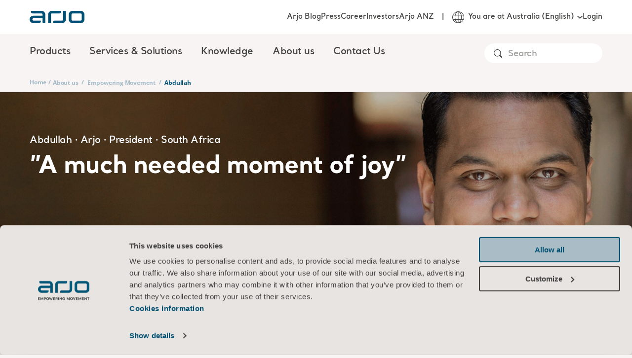

--- FILE ---
content_type: text/html; charset=utf-8
request_url: https://www.arjo.com/en-au/about-us/empowering-movement/abdullah/
body_size: 17048
content:

<!DOCTYPE html>
<html lang="en" class="">
<head>
    <meta charset="utf-8" />
    <meta name="viewport" content="width=device-width, initial-scale=1">
    <meta http-equiv="X-UA-Compatible" content="IE=edge">
    <link rel="preconnect" href="https://fonts.googleapis.com">
    <link rel="preconnect" href="https://fonts.gstatic.com" crossorigin>

<title>Abdullah | Arjo</title>
<meta name="title" property="title" content="Abdullah | Arjo" />
<link rel="alternate" hreflang="en" href="https://www.arjo.com/int/about-us/empowering-movement/abdullah/" />
<link rel="alternate" hreflang="en-gb" href="https://www.arjo.com/en-gb/about-us/empowering-movement/abdullah/" />
<link rel="alternate" hreflang="nl-be" href="https://www.arjo.com/nl-be/over-ons/empowering-movement/abdullah/" />
<link rel="alternate" hreflang="pt-br" href="https://www.arjo.com/pt-br/sobre-nos/empowering-movement/abdullah/" />
<link rel="alternate" hreflang="sv-se" href="https://www.arjo.com/sv-se/om-oss/empowering-movement/abdullah/" />
<link rel="alternate" hreflang="da-dk" href="https://www.arjo.com/da-dk/om-os/empowering-movement/abdullah/" />
<link rel="alternate" hreflang="de-de" href="https://www.arjo.com/de-de/uber-uns/empowering-movement/abdullah/" />
<link rel="alternate" hreflang="it-it" href="https://www.arjo.com/it-it/chi-siamo/favorire-il-movimento/abdullah/" />
<link rel="alternate" hreflang="ja-jp" href="https://www.arjo.com/ja-jp/about-us/empowering-movement/abdullah/" />
<link rel="alternate" hreflang="es-es" href="https://www.arjo.com/es-es/quienes-somos/empowering-movement/abdullah/" />
<link rel="alternate" hreflang="fr-fr" href="https://www.arjo.com/fr-fr/a-propos-darjo/empowering-movement/abdullah/" />
<link rel="alternate" hreflang="cs-cz" href="https://www.arjo.com/cs-cz/o-nas/podpora-pohyblivosti/abdullah/" />
<link rel="alternate" hreflang="pl-pl" href="https://www.arjo.com/pl-pl/o-nas/wspieranie-mobilnosci/abdullah/" />
<link rel="alternate" hreflang="nn-no" href="https://www.arjo.com/nn-no/om-oss/empowering-movement/abdullah/" />
<link rel="alternate" hreflang="nl-nl" href="https://www.arjo.com/nl-nl/over-ons/empowering-movement/abdullah/" />
<link rel="alternate" hreflang="fr-be" href="https://www.arjo.com/fr-be/a-propos-darjo/empowering-movement/abdullah/" />
<link rel="alternate" hreflang="fr-ca" href="https://www.arjo.com/fr-ca/a-propos-darjo/empowering-movement/abdullah/" />
<link rel="alternate" hreflang="de-at" href="https://www.arjo.com/de-at/ueber-uns/empowering-movement/abdullah/" />
<link rel="alternate" hreflang="fr-ch" href="https://www.arjo.com/fr-ch/a-propos-darjo/empowering-movement/abdullah/" />
<link rel="alternate" hreflang="de-ch" href="https://www.arjo.com/de-ch/ueber-uns/empowering-movement/abdullah/" />
<link rel="alternate" hreflang="it-ch" href="https://www.arjo.com/it-ch/chi-siamo/favorire-il-movimento/abdullah/" />
<link rel="alternate" hreflang="es-mx" href="https://www.arjo.com/es-mx/about-us/empowering-movement/abdullah/" />
<link rel="alternate" hreflang="en-in" href="https://www.arjo.com/en-in/about-us/empowering-movement/abdullah/" />
<link rel="alternate" hreflang="en-za" href="https://www.arjo.com/en-ZA/about-us/empowering-movement/abdullah/" />
<link rel="alternate" hreflang="en-ie" href="https://www.arjo.com/en-ie/about-us/empowering-movement/abdullah/" />
<link rel="alternate" hreflang="en-us" href="https://www.arjo.com/en-us/about-us/empowering-movement/abdullah/" />
<link rel="alternate" hreflang="en-au" href="https://www.arjo.com/en-au/about-us/empowering-movement/abdullah/" />
<link rel="alternate" hreflang="pt-pt" href="https://www.arjo.com/pt-pt/sobre-nos/empowering-movement/abdullah/" />
<link rel="alternate" hreflang="en-ca" href="https://www.arjo.com/en-ca/about-us/empowering-movement/abdullah/" />
<link rel="alternate" hreflang="x-default" href="https://www.arjo.com/int/about-us/empowering-movement/abdullah/" />
<link rel="canonical" href="https://www.arjo.com/en-au/about-us/empowering-movement/abdullah/" />
<meta property="og:url" content="https://www.arjo.com/en-au/about-us/empowering-movement/abdullah/" />
<meta name="og:title" property="og:title" content="Abdullah">
<meta name="og:type" property="og:type" content="article">
<meta name="og:url" property="og:url" content="https://www.arjo.com/en-au/about-us/empowering-movement/abdullah/">
<meta name="og:site_name" property="og:site_name" content="Arjo">
<meta name="og:locale" property="og:locale" content="en_US">
<meta name="og:locale:alternate" property="og:locale:alternate" content="en">
<meta name="og:locale:alternate" property="og:locale:alternate" content="en_GB">
<meta name="og:locale:alternate" property="og:locale:alternate" content="nl_BE">
<meta name="og:locale:alternate" property="og:locale:alternate" content="pt_BR">
<meta name="og:locale:alternate" property="og:locale:alternate" content="sv_SE">
<meta name="og:locale:alternate" property="og:locale:alternate" content="da_DK">
<meta name="og:locale:alternate" property="og:locale:alternate" content="de_DE">
<meta name="og:locale:alternate" property="og:locale:alternate" content="it_IT">
<meta name="og:locale:alternate" property="og:locale:alternate" content="ja_JP">
<meta name="og:locale:alternate" property="og:locale:alternate" content="es_ES">
<meta name="og:locale:alternate" property="og:locale:alternate" content="fr_FR">
<meta name="og:locale:alternate" property="og:locale:alternate" content="cs_CZ">
<meta name="og:locale:alternate" property="og:locale:alternate" content="pl_PL">
<meta name="og:locale:alternate" property="og:locale:alternate" content="nn_NO">
<meta name="og:locale:alternate" property="og:locale:alternate" content="nl_NL">
<meta name="og:locale:alternate" property="og:locale:alternate" content="fr_BE">
<meta name="og:locale:alternate" property="og:locale:alternate" content="fr_CA">
<meta name="og:locale:alternate" property="og:locale:alternate" content="de_AT">
<meta name="og:locale:alternate" property="og:locale:alternate" content="fr_CH">
<meta name="og:locale:alternate" property="og:locale:alternate" content="de_CH">
<meta name="og:locale:alternate" property="og:locale:alternate" content="it_CH">
<meta name="article:content_type" property="article:content_type" content="Stories article page">
<meta name="article:published_time" property="article:published_time" content="10/30/2020 10:32:00 AM">
<meta name="article:modified_time" property="article:modified_time" content="16/11/2020 7:48:32 am">

    <link rel="apple-touch-icon-precomposed" sizes="72x72" href="/assets/imgs/logo/apple-touch-icon.png" />
    <link rel="icon" type="image/png" href="/assets/imgs/logo/android-chrome-192x192.png" sizes="192x192" />
    <link rel="icon" type="image/png" href="/assets/imgs/logo/android-chrome-512x512.png" sizes="512x512" />
    <link rel="icon" type="image/png" href="/assets/imgs/logo/favicon-16x16.png" sizes="16x16" />
    <link rel="icon" type="image/png" href="/assets/imgs/logo/favicon-32x32.png" sizes="32x32" />
    <meta name="application-name" content="Arjo" />
    <meta name="msapplication-TileImage" href="/assets/imgs/logo/mstile-70x70.png" />
    <meta name="msapplication-TileImage" href="/assets/imgs/logo/mstile-144x144.png" />
    <meta name="msapplication-TileImage" href="/assets/imgs/logo/mstile-150x150.png" />
    <meta name="msapplication-TileImage" href="/assets/imgs/logo/mstile-310x150.png" />
    <meta name="msapplication-TileImage" content="/assets/imgs/logo/mstile-310x310.png" />

        <meta name="pageId" content="110541" />
        <meta name="pageLanguage" content="en-AU" />

    <link rel="icon" href="/assets/icons/favicon.ico" type="image/x-icon" />
    <link rel="shortcut icon" href="/assets/icons/favicon.ico" type="image/x-icon" />

    <link rel="stylesheet" type="text/css" href="/assets/css/style-base.css?v=1ccb4YUP8n" />
    
    

    <link rel="preload" href="/assets/css/b-mosaic-card-list.css?v=etqlYaXNWv" as="style" onload="this.onload = null; this.rel = 'stylesheet'"/>
<link rel="preload" href="/assets/css/b-mosaic-card.css?v=kKwY2Stnx9" as="style" onload="this.onload = null; this.rel = 'stylesheet'"/>
<link rel="preload" href="/assets/vendors/autoComplete.js@10.2.6/autoComplete.min.css" as="style" onload="this.onload = null; this.rel = 'stylesheet'"/>
<link rel="preload" href="/assets/css/b-locale-selector.css?v=T_QwMB5Pql" as="style" onload="this.onload = null; this.rel = 'stylesheet'"/>
<link rel="preload" href="/assets/css/b-header.css?v=gyk5hsDhsm" as="style" onload="this.onload = null; this.rel = 'stylesheet'"/>
<link rel="preload" href="/assets/css/b-region-change-tooltip.css?v=8V64rdYhAZ" as="style" onload="this.onload = null; this.rel = 'stylesheet'"/>
<link rel="preload" href="/assets/css/b-footer.css?v=NzH_70NgZG" as="style" onload="this.onload = null; this.rel = 'stylesheet'"/>

<link rel="stylesheet" type="text/css" href="/assets/css/b-eshop-breadcrumb.css?v=C0vBKKIcvN" />

<script type="text/javascript"  data-cookieconsent="ignore">
!function(T,l,y){var S=T.location,k="script",D="instrumentationKey",C="ingestionendpoint",I="disableExceptionTracking",E="ai.device.",b="toLowerCase",w="crossOrigin",N="POST",e="appInsightsSDK",t=y.name||"appInsights";(y.name||T[e])&&(T[e]=t);var n=T[t]||function(d){var g=!1,f=!1,m={initialize:!0,queue:[],sv:"5",version:2,config:d};function v(e,t){var n={},a="Browser";return n[E+"id"]=a[b](),n[E+"type"]=a,n["ai.operation.name"]=S&&S.pathname||"_unknown_",n["ai.internal.sdkVersion"]="javascript:snippet_"+(m.sv||m.version),{time:function(){var e=new Date;function t(e){var t=""+e;return 1===t.length&&(t="0"+t),t}return e.getUTCFullYear()+"-"+t(1+e.getUTCMonth())+"-"+t(e.getUTCDate())+"T"+t(e.getUTCHours())+":"+t(e.getUTCMinutes())+":"+t(e.getUTCSeconds())+"."+((e.getUTCMilliseconds()/1e3).toFixed(3)+"").slice(2,5)+"Z"}(),iKey:e,name:"Microsoft.ApplicationInsights."+e.replace(/-/g,"")+"."+t,sampleRate:100,tags:n,data:{baseData:{ver:2}}}}var h=d.url||y.src;if(h){function a(e){var t,n,a,i,r,o,s,c,u,p,l;g=!0,m.queue=[],f||(f=!0,t=h,s=function(){var e={},t=d.connectionString;if(t)for(var n=t.split(";"),a=0;a<n.length;a++){var i=n[a].split("=");2===i.length&&(e[i[0][b]()]=i[1])}if(!e[C]){var r=e.endpointsuffix,o=r?e.location:null;e[C]="https://"+(o?o+".":"")+"dc."+(r||"services.visualstudio.com")}return e}(),c=s[D]||d[D]||"",u=s[C],p=u?u+"/v2/track":d.endpointUrl,(l=[]).push((n="SDK LOAD Failure: Failed to load Application Insights SDK script (See stack for details)",a=t,i=p,(o=(r=v(c,"Exception")).data).baseType="ExceptionData",o.baseData.exceptions=[{typeName:"SDKLoadFailed",message:n.replace(/\./g,"-"),hasFullStack:!1,stack:n+"\nSnippet failed to load ["+a+"] -- Telemetry is disabled\nHelp Link: https://go.microsoft.com/fwlink/?linkid=2128109\nHost: "+(S&&S.pathname||"_unknown_")+"\nEndpoint: "+i,parsedStack:[]}],r)),l.push(function(e,t,n,a){var i=v(c,"Message"),r=i.data;r.baseType="MessageData";var o=r.baseData;return o.message='AI (Internal): 99 message:"'+("SDK LOAD Failure: Failed to load Application Insights SDK script (See stack for details) ("+n+")").replace(/\"/g,"")+'"',o.properties={endpoint:a},i}(0,0,t,p)),function(e,t){if(JSON){var n=T.fetch;if(n&&!y.useXhr)n(t,{method:N,body:JSON.stringify(e),mode:"cors"});else if(XMLHttpRequest){var a=new XMLHttpRequest;a.open(N,t),a.setRequestHeader("Content-type","application/json"),a.send(JSON.stringify(e))}}}(l,p))}function i(e,t){f||setTimeout(function(){!t&&m.core||a()},500)}var e=function(){var n=l.createElement(k);n.src=h;var e=y[w];return!e&&""!==e||"undefined"==n[w]||(n[w]=e),n.onload=i,n.onerror=a,n.onreadystatechange=function(e,t){"loaded"!==n.readyState&&"complete"!==n.readyState||i(0,t)},n}();y.ld<0?l.getElementsByTagName("head")[0].appendChild(e):setTimeout(function(){l.getElementsByTagName(k)[0].parentNode.appendChild(e)},y.ld||0)}try{m.cookie=l.cookie}catch(p){}function t(e){for(;e.length;)!function(t){m[t]=function(){var e=arguments;g||m.queue.push(function(){m[t].apply(m,e)})}}(e.pop())}var n="track",r="TrackPage",o="TrackEvent";t([n+"Event",n+"PageView",n+"Exception",n+"Trace",n+"DependencyData",n+"Metric",n+"PageViewPerformance","start"+r,"stop"+r,"start"+o,"stop"+o,"addTelemetryInitializer","setAuthenticatedUserContext","clearAuthenticatedUserContext","flush"]),m.SeverityLevel={Verbose:0,Information:1,Warning:2,Error:3,Critical:4};var s=(d.extensionConfig||{}).ApplicationInsightsAnalytics||{};if(!0!==d[I]&&!0!==s[I]){var c="onerror";t(["_"+c]);var u=T[c];T[c]=function(e,t,n,a,i){var r=u&&u(e,t,n,a,i);return!0!==r&&m["_"+c]({message:e,url:t,lineNumber:n,columnNumber:a,error:i}),r},d.autoExceptionInstrumented=!0}return m}(y.cfg);function a(){y.onInit&&y.onInit(n)}(T[t]=n).queue&&0===n.queue.length?(n.queue.push(a),n.trackPageView({})):a()}(window,document,{src: "https://js.monitor.azure.com/scripts/b/ai.2.gbl.min.js", crossOrigin: "anonymous", cfg: {instrumentationKey:'d78df110-d300-4218-b6e9-757a3778198c', disableCookiesUsage: false }});
</script>


    <link rel="modulepreload" crossorigin="" href="">


 <script data-cookieconsent="ignore">
      window.dataLayer = window.dataLayer || [];
      function gtag() {
        dataLayer.push(arguments)
      }
      gtag("consent", "default", {
        ad_storage: "denied",
        analytics_storage: "denied",
        functionality_storage: "denied",
        personalization_storage: "denied",
        security_storage: "granted",
        wait_for_update: 500
      });
      gtag("set", "ads_data_redaction", true);
    </script>

<!-- Google Tag Manager -->
<script type="text/plain" data-cookieconsent="statistics">
(function(w,d,s,l,i){w[l]=w[l]||[];w[l].push({'gtm.start':
new Date().getTime(),event:'gtm.js'});var f=d.getElementsByTagName(s)[0],
j=d.createElement(s),dl=l!='dataLayer'?'&l='+l:'';j.async=true;j.src=
'https://sgtm.arjo.com/gtm.js?id='+i+dl;f.parentNode.insertBefore(j,f);
})(window,document,'script','dataLayer','GTM-5XBJLPH');</script>
<!-- End Google Tag Manager -->

<style type="text/css">#CybotCookiebotDialogPoweredbyCybot{display:none!important;}</style>
<script id="Cookiebot" src="https://consent.cookiebot.com/uc.js" data-cbid="43273e36-2d6e-421c-95cd-938ac2d0a40b" data-blockingmode="auto" type="text/javascript"></script>    <script>const metaData = {"page_title":"Abdullah | Arjo","section_page":"About us","category_page":"Empowering Movement","sub_category_page":"Abdullah","product_page":null,"market":"Australia","user_market":null,"language":"English","campaign_id":null,"page_id":"110541","portal":null,"sub_portal":null,"disable_eshop_tracking":false,"disabled_GA":false}</script>
    
    <script type="application/ld+json">
        {
          "@context": "https://schema.org",
          "@type": "Organization",
          "name": "Arjo",
          "url": "https://www.arjo.com"
        }
    </script>
    
    <script type="application/ld+json">
        {
          "@context": "https://schema.org",
          "@type": "WebSite",
          "name": "Arjo",
          "url": "https://www.arjo.com"
        }
    </script>
</head>
<body>
<!-- Google Tag Manager (noscript) -->
<noscript><iframe src="https://sgtm.arjo.com/ns.html?id=GTM-5XBJLPH"
height="0" width="0" style="display:none;visibility:hidden"></iframe></noscript>
<!-- End Google Tag Manager (noscript) -->    <script type="text/javascript" async src="/assets/js/ga4-core.js?v=yxvqs88y0K" ></script>
    <script type="text/javascript" async src="/assets/js/ga4-tracker.js?v=FI-q9edS0S" ></script>

    





<nav class="arjo-o-header" style="background-image: linear-gradient(0deg, rgba(1, 81, 116, 0.8), rgba(1, 81, 116, 1)), url('/assets/imgs/menu-bg.jpg');">
    <div class=" arjo-o-header-container arjo-container">
        <div class="arjo-o-header--logo">
            <div class="arjo-o-header__hamburger-container">
                <div class="arjo-a-hamburger">
                    <span class="arjo-a-hamburger__bar"></span>
                    <span class="arjo-a-hamburger__bar"></span>
                    <span class="arjo-a-hamburger__bar"></span>
                </div>
                <div class="arjo-o-region-change-tooltip outer" style="display: none;">
                    <div class="arjo-o-region-change-tooltip__container">
                        <svg class="arjo-a-icon " aria-hidden="true"><use xlink:href="/assets/images/icons.svg?v=rhEPxOK0oG#arjo-ico-earth"></use></svg>
                        <div class="arjo-o-region-change-tooltip__text">Change your region or language here</div>
                        <div class="arjo-o-region-change-tooltip__button">
                            <button class="arjo-a-button arjo-a-button--btn arjo-a-button--btn-white">GOT IT</button>
                        </div>
                    </div>
                </div>
            </div>
            <a href="/en-au/" title="Home" class="arjo-logo">
                <svg class="arjo-a-icon arjo-m-logo" aria-hidden="true"><use xlink:href="/assets/images/icons.svg?v=rhEPxOK0oG#arjo-ico-arjo-logo"></use></svg>
            </a>
            <div class="arjo-m-nav-search">
                <svg class="arjo-a-icon search-icon" aria-hidden="true"><use xlink:href="/assets/images/icons.svg?v=rhEPxOK0oG#arjo-ico-search"></use></svg>
            </div>
        </div>
        <div class="arjo-m-primary-nav">
                <div class="arjo-m-primary-nav__container">
                    <ul class="arjo-m-primary-nav-list arjo-m-primary-nav-list__0" style="background-image: linear-gradient(0deg, rgba(1, 81, 116, 0.8), rgba(1, 81, 116, 1)), url('');">
                        <div class="nav-items">
                            <li class="has-children">
                                <div class="arjo-m-primary-nav-list__item-background"></div>
                                    <div class="arjo-a-link">Products</div>
                                    <div class="wrapper" style="background-image: linear-gradient(0deg, rgba(1, 81, 116, 0.8), rgba(1, 81, 116, 1)), url('/assets/imgs/menu-bg.jpg');">
                                        <ul class="arjo-m-primary-nav-list arjo-m-primary-nav-list__1" style="background-image: linear-gradient(0deg, rgba(1, 81, 116, 0.8), rgba(1, 81, 116, 1)), url('/assets/imgs/menu-bg.jpg');">
                                            <li class="top-sub-nav">
                                                <div class="top-sub-nav__btn-back">
                                                    <svg class="arjo-a-icon arjo-a-icon--sm left-arrow-icon" aria-hidden="true"><use xlink:href="/assets/images/icons.svg?v=rhEPxOK0oG#arjo-ico-left-arrow"></use></svg>
                                                    <span>Back</span>
                                                </div>
                                                <h4 class="top-sub-nav__title">
                                                    <a class="arjo-a-link top-sub-nav__link" href="/en-au/products/" >
                                                        Products
                                                    </a>
                                                </h4>
                                                <div class="top-sub-nav__close-megamenu">
                                                    <svg class="arjo-a-icon close-megamenu-icon" aria-hidden="true"><use xlink:href="/assets/images/icons.svg?v=rhEPxOK0oG#arjo-ico-search-close"></use></svg>
                                                </div>
                                            </li>
                                            <div class="nav-items">
                                                <li class="has-children">
                                                    <div class="arjo-m-primary-nav-list__item-background"></div>
                                                        <div class="arjo-a-link">Patient handling</div>

                                                        <div class="wrapper" style="background-image: linear-gradient(0deg, rgba(1, 81, 116, 0.8), rgba(1, 81, 116, 1)), url('/assets/imgs/menu-bg.jpg');">
                                                            <ul class="arjo-m-primary-nav-list arjo-m-primary-nav-list__2" style="background-image: linear-gradient(0deg, rgba(1, 81, 116, 0.8), rgba(1, 81, 116, 1)), url('/assets/imgs/menu-bg.jpg');">
                                                                <li class="top-sub-nav">
                                                                    <div class="top-sub-nav__btn-back">
                                                                        <svg class="arjo-a-icon arjo-a-icon--sm left-arrow-icon" aria-hidden="true"><use xlink:href="/assets/images/icons.svg?v=rhEPxOK0oG#arjo-ico-left-arrow"></use></svg>
                                                                        <span>Back</span>
                                                                    </div>
                                                                    <h4 class="top-sub-nav__title">
                                                                        <a class="arjo-a-link top-sub-nav__link" href="/en-au/products/patient-handling/" >
                                                                            Patient handling
                                                                        </a>
                                                                    </h4>
                                                                </li>
                                                                <div class="nav-items">
                                                                    <li class="">
                                                                        <div class="arjo-m-primary-nav-list__item-background"></div>
                                                                        <a href="/en-au/products/patient-handling/ceiling-lift-solutions/" class="arjo-a-link " >Ceiling Lift Solutions</a>
                                                                        <div class="wrapper" style="background-image: linear-gradient(0deg, rgba(1, 81, 116, 0.8), rgba(1, 81, 116, 1)), url('');">
                                                                        </div>
                                                                    </li>
                                                                    <li class="">
                                                                        <div class="arjo-m-primary-nav-list__item-background"></div>
                                                                        <a href="/en-au/products/patient-handling/floor-lifters/#product-list-tab-1" class="arjo-a-link " >Floor lifters</a>
                                                                        <div class="wrapper" style="background-image: linear-gradient(0deg, rgba(1, 81, 116, 0.8), rgba(1, 81, 116, 1)), url('');">
                                                                        </div>
                                                                    </li>
                                                                    <li class="">
                                                                        <div class="arjo-m-primary-nav-list__item-background"></div>
                                                                        <a href="/en-au/products/patient-handling/lateral-transfer-and-repositioning/" class="arjo-a-link " >Lateral transfer and repositioning</a>
                                                                        <div class="wrapper" style="background-image: linear-gradient(0deg, rgba(1, 81, 116, 0.8), rgba(1, 81, 116, 1)), url('');">
                                                                        </div>
                                                                    </li>
                                                                    <li class="">
                                                                        <div class="arjo-m-primary-nav-list__item-background"></div>
                                                                        <a href="/en-au/products/patient-handling/slings/" class="arjo-a-link " >Slings</a>
                                                                        <div class="wrapper" style="background-image: linear-gradient(0deg, rgba(1, 81, 116, 0.8), rgba(1, 81, 116, 1)), url('');">
                                                                        </div>
                                                                    </li>
                                                                    <li class="">
                                                                        <div class="arjo-m-primary-nav-list__item-background"></div>
                                                                        <a href="/en-au/products/patient-handling/standing-and-raising-aid/" class="arjo-a-link " >Standing and Raising Aids</a>
                                                                        <div class="wrapper" style="background-image: linear-gradient(0deg, rgba(1, 81, 116, 0.8), rgba(1, 81, 116, 1)), url('');">
                                                                        </div>
                                                                    </li>
                                                        </div>
                                                </ul>
                                            </div>
                                    </li>
                                                <li class="has-children">
                                                    <div class="arjo-m-primary-nav-list__item-background"></div>
                                                        <div class="arjo-a-link">Hygiene</div>

                                                        <div class="wrapper" style="background-image: linear-gradient(0deg, rgba(1, 81, 116, 0.8), rgba(1, 81, 116, 1)), url('/assets/imgs/menu-bg.jpg');">
                                                            <ul class="arjo-m-primary-nav-list arjo-m-primary-nav-list__2" style="background-image: linear-gradient(0deg, rgba(1, 81, 116, 0.8), rgba(1, 81, 116, 1)), url('/assets/imgs/menu-bg.jpg');">
                                                                <li class="top-sub-nav">
                                                                    <div class="top-sub-nav__btn-back">
                                                                        <svg class="arjo-a-icon arjo-a-icon--sm left-arrow-icon" aria-hidden="true"><use xlink:href="/assets/images/icons.svg?v=rhEPxOK0oG#arjo-ico-left-arrow"></use></svg>
                                                                        <span>Back</span>
                                                                    </div>
                                                                    <h4 class="top-sub-nav__title">
                                                                        <a class="arjo-a-link top-sub-nav__link" href="/en-au/products/hygiene/" >
                                                                            Hygiene
                                                                        </a>
                                                                    </h4>
                                                                </li>
                                                                <div class="nav-items">
                                                                    <li class="">
                                                                        <div class="arjo-m-primary-nav-list__item-background"></div>
                                                                        <a href="/en-au/products/hygiene/hygiene-lifts/" class="arjo-a-link " >Bath lifters</a>
                                                                        <div class="wrapper" style="background-image: linear-gradient(0deg, rgba(1, 81, 116, 0.8), rgba(1, 81, 116, 1)), url('');">
                                                                        </div>
                                                                    </li>
                                                                    <li class="">
                                                                        <div class="arjo-m-primary-nav-list__item-background"></div>
                                                                        <a href="/en-au/products/hygiene/bath-systems/" class="arjo-a-link " >Bath systems</a>
                                                                        <div class="wrapper" style="background-image: linear-gradient(0deg, rgba(1, 81, 116, 0.8), rgba(1, 81, 116, 1)), url('');">
                                                                        </div>
                                                                    </li>
                                                                    <li class="">
                                                                        <div class="arjo-m-primary-nav-list__item-background"></div>
                                                                        <a href="/en-au/products/hygiene/burns-treatment/" class="arjo-a-link " >Burns treatment</a>
                                                                        <div class="wrapper" style="background-image: linear-gradient(0deg, rgba(1, 81, 116, 0.8), rgba(1, 81, 116, 1)), url('');">
                                                                        </div>
                                                                    </li>
                                                                    <li class="">
                                                                        <div class="arjo-m-primary-nav-list__item-background"></div>
                                                                        <a href="/en-au/products/hygiene/hygiene-comfort-collection/" class="arjo-a-link " >Hygiene Comfort Collection</a>
                                                                        <div class="wrapper" style="background-image: linear-gradient(0deg, rgba(1, 81, 116, 0.8), rgba(1, 81, 116, 1)), url('');">
                                                                        </div>
                                                                    </li>
                                                                    <li class="">
                                                                        <div class="arjo-m-primary-nav-list__item-background"></div>
                                                                        <a href="/en-au/products/hygiene/liquids/" class="arjo-a-link " >Liquids</a>
                                                                        <div class="wrapper" style="background-image: linear-gradient(0deg, rgba(1, 81, 116, 0.8), rgba(1, 81, 116, 1)), url('');">
                                                                        </div>
                                                                    </li>
                                                                    <li class="">
                                                                        <div class="arjo-m-primary-nav-list__item-background"></div>
                                                                        <a href="/en-au/products/hygiene/shower-systems/" class="arjo-a-link " >Shower Systems</a>
                                                                        <div class="wrapper" style="background-image: linear-gradient(0deg, rgba(1, 81, 116, 0.8), rgba(1, 81, 116, 1)), url('');">
                                                                        </div>
                                                                    </li>
                                                        </div>
                                                </ul>
                                            </div>
                                    </li>
                                                <li class="has-children">
                                                    <div class="arjo-m-primary-nav-list__item-background"></div>
                                                        <div class="arjo-a-link">Medical beds</div>

                                                        <div class="wrapper" style="background-image: linear-gradient(0deg, rgba(1, 81, 116, 0.8), rgba(1, 81, 116, 1)), url('/assets/imgs/menu-bg.jpg');">
                                                            <ul class="arjo-m-primary-nav-list arjo-m-primary-nav-list__2" style="background-image: linear-gradient(0deg, rgba(1, 81, 116, 0.8), rgba(1, 81, 116, 1)), url('/assets/imgs/menu-bg.jpg');">
                                                                <li class="top-sub-nav">
                                                                    <div class="top-sub-nav__btn-back">
                                                                        <svg class="arjo-a-icon arjo-a-icon--sm left-arrow-icon" aria-hidden="true"><use xlink:href="/assets/images/icons.svg?v=rhEPxOK0oG#arjo-ico-left-arrow"></use></svg>
                                                                        <span>Back</span>
                                                                    </div>
                                                                    <h4 class="top-sub-nav__title">
                                                                        <a class="arjo-a-link top-sub-nav__link" href="/en-au/products/medical-beds/" >
                                                                            Medical beds
                                                                        </a>
                                                                    </h4>
                                                                </li>
                                                                <div class="nav-items">
                                                                    <li class="">
                                                                        <div class="arjo-m-primary-nav-list__item-background"></div>
                                                                        <a href="/en-au/products/medical-beds/bariatric-beds/" class="arjo-a-link " >Bariatric beds</a>
                                                                        <div class="wrapper" style="background-image: linear-gradient(0deg, rgba(1, 81, 116, 0.8), rgba(1, 81, 116, 1)), url('');">
                                                                        </div>
                                                                    </li>
                                                                    <li class="">
                                                                        <div class="arjo-m-primary-nav-list__item-background"></div>
                                                                        <a href="/en-au/products/medical-beds/bedside-furniture/" class="arjo-a-link " >Bedside furniture</a>
                                                                        <div class="wrapper" style="background-image: linear-gradient(0deg, rgba(1, 81, 116, 0.8), rgba(1, 81, 116, 1)), url('');">
                                                                        </div>
                                                                    </li>
                                                                    <li class="">
                                                                        <div class="arjo-m-primary-nav-list__item-background"></div>
                                                                        <a href="/en-au/products/medical-beds/hospital-beds/" class="arjo-a-link " >Hospital beds</a>
                                                                        <div class="wrapper" style="background-image: linear-gradient(0deg, rgba(1, 81, 116, 0.8), rgba(1, 81, 116, 1)), url('');">
                                                                        </div>
                                                                    </li>
                                                                    <li class="">
                                                                        <div class="arjo-m-primary-nav-list__item-background"></div>
                                                                        <a href="/en-au/products/medical-beds/intensive-and-critical-care/" class="arjo-a-link " >Intensive and Critical Care</a>
                                                                        <div class="wrapper" style="background-image: linear-gradient(0deg, rgba(1, 81, 116, 0.8), rgba(1, 81, 116, 1)), url('');">
                                                                        </div>
                                                                    </li>
                                                                    <li class="">
                                                                        <div class="arjo-m-primary-nav-list__item-background"></div>
                                                                        <a href="/en-au/products/medical-beds/long-term-care/" class="arjo-a-link " >Aged care beds</a>
                                                                        <div class="wrapper" style="background-image: linear-gradient(0deg, rgba(1, 81, 116, 0.8), rgba(1, 81, 116, 1)), url('');">
                                                                        </div>
                                                                    </li>
                                                                    <li class="">
                                                                        <div class="arjo-m-primary-nav-list__item-background"></div>
                                                                        <a href="/en-au/products/medical-beds/mental-health-beds/" class="arjo-a-link " >Mental health beds</a>
                                                                        <div class="wrapper" style="background-image: linear-gradient(0deg, rgba(1, 81, 116, 0.8), rgba(1, 81, 116, 1)), url('');">
                                                                        </div>
                                                                    </li>
                                                                    <li class="">
                                                                        <div class="arjo-m-primary-nav-list__item-background"></div>
                                                                        <a href="/en-au/products/medical-beds/relaxation--sensory-stimulation/" class="arjo-a-link " >Relaxation &amp; Sensory stimulation</a>
                                                                        <div class="wrapper" style="background-image: linear-gradient(0deg, rgba(1, 81, 116, 0.8), rgba(1, 81, 116, 1)), url('');">
                                                                        </div>
                                                                    </li>
                                                                    <li class="">
                                                                        <div class="arjo-m-primary-nav-list__item-background"></div>
                                                                        <a href="/en-au/products/medical-beds/stretchers-and-trolleys/" class="arjo-a-link " >Stretchers and trolleys</a>
                                                                        <div class="wrapper" style="background-image: linear-gradient(0deg, rgba(1, 81, 116, 0.8), rgba(1, 81, 116, 1)), url('');">
                                                                        </div>
                                                                    </li>
                                                                    <li class="">
                                                                        <div class="arjo-m-primary-nav-list__item-background"></div>
                                                                        <a href="/en-au/products/medical-beds/treatment-couches-and-seating/" class="arjo-a-link " >Treatment Couches and Medical Seating</a>
                                                                        <div class="wrapper" style="background-image: linear-gradient(0deg, rgba(1, 81, 116, 0.8), rgba(1, 81, 116, 1)), url('');">
                                                                        </div>
                                                                    </li>
                                                                    <li class="">
                                                                        <div class="arjo-m-primary-nav-list__item-background"></div>
                                                                        <a href="/en-au/products/medical-beds/wellness--relaxation/" class="arjo-a-link " >Wellness &amp; Relaxation</a>
                                                                        <div class="wrapper" style="background-image: linear-gradient(0deg, rgba(1, 81, 116, 0.8), rgba(1, 81, 116, 1)), url('');">
                                                                        </div>
                                                                    </li>
                                                        </div>
                                                </ul>
                                            </div>
                                    </li>
                                                <li class="has-children">
                                                    <div class="arjo-m-primary-nav-list__item-background"></div>
                                                        <div class="arjo-a-link">Pressure injury prevention</div>

                                                        <div class="wrapper" style="background-image: linear-gradient(0deg, rgba(1, 81, 116, 0.8), rgba(1, 81, 116, 1)), url('/assets/imgs/menu-bg.jpg');">
                                                            <ul class="arjo-m-primary-nav-list arjo-m-primary-nav-list__2" style="background-image: linear-gradient(0deg, rgba(1, 81, 116, 0.8), rgba(1, 81, 116, 1)), url('/assets/imgs/menu-bg.jpg');">
                                                                <li class="top-sub-nav">
                                                                    <div class="top-sub-nav__btn-back">
                                                                        <svg class="arjo-a-icon arjo-a-icon--sm left-arrow-icon" aria-hidden="true"><use xlink:href="/assets/images/icons.svg?v=rhEPxOK0oG#arjo-ico-left-arrow"></use></svg>
                                                                        <span>Back</span>
                                                                    </div>
                                                                    <h4 class="top-sub-nav__title">
                                                                        <a class="arjo-a-link top-sub-nav__link" href="/en-au/products/pressure-injury-prevention---pip/#product-list-tab-1" >
                                                                            Pressure injury prevention
                                                                        </a>
                                                                    </h4>
                                                                </li>
                                                                <div class="nav-items">
                                                                    <li class="">
                                                                        <div class="arjo-m-primary-nav-list__item-background"></div>
                                                                        <a href="/en-au/products/pressure-injury-prevention---pip/adaptable-alternating-pressure-systems/" class="arjo-a-link " >Adaptable Alternating Pressure Systems</a>
                                                                        <div class="wrapper" style="background-image: linear-gradient(0deg, rgba(1, 81, 116, 0.8), rgba(1, 81, 116, 1)), url('');">
                                                                        </div>
                                                                    </li>
                                                                    <li class="">
                                                                        <div class="arjo-m-primary-nav-list__item-background"></div>
                                                                        <a href="/en-au/products/pressure-injury-prevention---pip/alternating-pressure/" class="arjo-a-link " >Alternating Pressure Mattress</a>
                                                                        <div class="wrapper" style="background-image: linear-gradient(0deg, rgba(1, 81, 116, 0.8), rgba(1, 81, 116, 1)), url('');">
                                                                        </div>
                                                                    </li>
                                                                    <li class="">
                                                                        <div class="arjo-m-primary-nav-list__item-background"></div>
                                                                        <a href="/en-au/products/pressure-injury-prevention---pip/foam/" class="arjo-a-link " >Foam Mattress</a>
                                                                        <div class="wrapper" style="background-image: linear-gradient(0deg, rgba(1, 81, 116, 0.8), rgba(1, 81, 116, 1)), url('');">
                                                                        </div>
                                                                    </li>
                                                                    <li class="">
                                                                        <div class="arjo-m-primary-nav-list__item-background"></div>
                                                                        <a href="/en-au/products/pressure-injury-prevention---pip/incontinence/" class="arjo-a-link " >Incontinence Protection</a>
                                                                        <div class="wrapper" style="background-image: linear-gradient(0deg, rgba(1, 81, 116, 0.8), rgba(1, 81, 116, 1)), url('');">
                                                                        </div>
                                                                    </li>
                                                                    <li class="">
                                                                        <div class="arjo-m-primary-nav-list__item-background"></div>
                                                                        <a href="/en-au/products/pressure-injury-prevention---pip/skin-iq-family/" class="arjo-a-link " >Skin IQ Microclimate Manager</a>
                                                                        <div class="wrapper" style="background-image: linear-gradient(0deg, rgba(1, 81, 116, 0.8), rgba(1, 81, 116, 1)), url('');">
                                                                        </div>
                                                                    </li>
                                                        </div>
                                                </ul>
                                            </div>
                                    </li>
                                                <li class="has-children">
                                                    <div class="arjo-m-primary-nav-list__item-background"></div>
                                                        <div class="arjo-a-link">VTE prevention</div>

                                                        <div class="wrapper" style="background-image: linear-gradient(0deg, rgba(1, 81, 116, 0.8), rgba(1, 81, 116, 1)), url('/assets/imgs/menu-bg.jpg');">
                                                            <ul class="arjo-m-primary-nav-list arjo-m-primary-nav-list__2" style="background-image: linear-gradient(0deg, rgba(1, 81, 116, 0.8), rgba(1, 81, 116, 1)), url('/assets/imgs/menu-bg.jpg');">
                                                                <li class="top-sub-nav">
                                                                    <div class="top-sub-nav__btn-back">
                                                                        <svg class="arjo-a-icon arjo-a-icon--sm left-arrow-icon" aria-hidden="true"><use xlink:href="/assets/images/icons.svg?v=rhEPxOK0oG#arjo-ico-left-arrow"></use></svg>
                                                                        <span>Back</span>
                                                                    </div>
                                                                    <h4 class="top-sub-nav__title">
                                                                        <a class="arjo-a-link top-sub-nav__link" href="/en-au/products/vte-prevention/" >
                                                                            VTE prevention
                                                                        </a>
                                                                    </h4>
                                                                </li>
                                                                <div class="nav-items">
                                                                    <li class="">
                                                                        <div class="arjo-m-primary-nav-list__item-background"></div>
                                                                        <a href="/en-au/products/vte-prevention/vtedvt-prevention-garments/" class="arjo-a-link " >VTE/DVT prevention garments</a>
                                                                        <div class="wrapper" style="background-image: linear-gradient(0deg, rgba(1, 81, 116, 0.8), rgba(1, 81, 116, 1)), url('');">
                                                                        </div>
                                                                    </li>
                                                                    <li class="">
                                                                        <div class="arjo-m-primary-nav-list__item-background"></div>
                                                                        <a href="/en-au/products/vte-prevention/vtedvt-prevention-pumps/" class="arjo-a-link " >VTE/DVT prevention pumps</a>
                                                                        <div class="wrapper" style="background-image: linear-gradient(0deg, rgba(1, 81, 116, 0.8), rgba(1, 81, 116, 1)), url('');">
                                                                        </div>
                                                                    </li>
                                                        </div>
                                                </ul>
                                            </div>
                                    </li>
                                                <li class="has-children">
                                                    <div class="arjo-m-primary-nav-list__item-background"></div>
                                                        <div class="arjo-a-link">Disinfection</div>

                                                        <div class="wrapper" style="background-image: linear-gradient(0deg, rgba(1, 81, 116, 0.8), rgba(1, 81, 116, 1)), url('/assets/imgs/menu-bg.jpg');">
                                                            <ul class="arjo-m-primary-nav-list arjo-m-primary-nav-list__2" style="background-image: linear-gradient(0deg, rgba(1, 81, 116, 0.8), rgba(1, 81, 116, 1)), url('/assets/imgs/menu-bg.jpg');">
                                                                <li class="top-sub-nav">
                                                                    <div class="top-sub-nav__btn-back">
                                                                        <svg class="arjo-a-icon arjo-a-icon--sm left-arrow-icon" aria-hidden="true"><use xlink:href="/assets/images/icons.svg?v=rhEPxOK0oG#arjo-ico-left-arrow"></use></svg>
                                                                        <span>Back</span>
                                                                    </div>
                                                                    <h4 class="top-sub-nav__title">
                                                                        <a class="arjo-a-link top-sub-nav__link" href="/en-au/products/disinfection/" >
                                                                            Disinfection
                                                                        </a>
                                                                    </h4>
                                                                </li>
                                                                <div class="nav-items">
                                                                    <li class="">
                                                                        <div class="arjo-m-primary-nav-list__item-background"></div>
                                                                        <a href="/en-au/products/disinfection/flusher-disinfectors/" class="arjo-a-link " >Flusher disinfectors</a>
                                                                        <div class="wrapper" style="background-image: linear-gradient(0deg, rgba(1, 81, 116, 0.8), rgba(1, 81, 116, 1)), url('');">
                                                                        </div>
                                                                    </li>
                                                                    <li class="">
                                                                        <div class="arjo-m-primary-nav-list__item-background"></div>
                                                                        <a href="/en-au/products/disinfection/arjo-liquids-flusher-range/" class="arjo-a-link " >Flusher liquids</a>
                                                                        <div class="wrapper" style="background-image: linear-gradient(0deg, rgba(1, 81, 116, 0.8), rgba(1, 81, 116, 1)), url('');">
                                                                        </div>
                                                                    </li>
                                                        </div>
                                                </ul>
                                            </div>
                                    </li>
                                                <li class="has-children">
                                                    <div class="arjo-m-primary-nav-list__item-background"></div>
                                                        <div class="arjo-a-link">Huntleigh Healthcare</div>

                                                        <div class="wrapper" style="background-image: linear-gradient(0deg, rgba(1, 81, 116, 0.8), rgba(1, 81, 116, 1)), url('/assets/imgs/menu-bg.jpg');">
                                                            <ul class="arjo-m-primary-nav-list arjo-m-primary-nav-list__2" style="background-image: linear-gradient(0deg, rgba(1, 81, 116, 0.8), rgba(1, 81, 116, 1)), url('/assets/imgs/menu-bg.jpg');">
                                                                <li class="top-sub-nav">
                                                                    <div class="top-sub-nav__btn-back">
                                                                        <svg class="arjo-a-icon arjo-a-icon--sm left-arrow-icon" aria-hidden="true"><use xlink:href="/assets/images/icons.svg?v=rhEPxOK0oG#arjo-ico-left-arrow"></use></svg>
                                                                        <span>Back</span>
                                                                    </div>
                                                                    <h4 class="top-sub-nav__title">
                                                                        <a class="arjo-a-link top-sub-nav__link" href="/en-au/pardot/huntleigh/huntleigh-healthcare/" >
                                                                            Huntleigh Healthcare
                                                                        </a>
                                                                    </h4>
                                                                </li>
                                                                <div class="nav-items">
                                                                    <li class="">
                                                                        <div class="arjo-m-primary-nav-list__item-background"></div>
                                                                        <a href="https://www.huntleigh-diagnostics.com/our-products/vascular-assessment/" class="arjo-a-link " target=_blank>Vascular Assessment</a>
                                                                        <div class="wrapper" style="background-image: linear-gradient(0deg, rgba(1, 81, 116, 0.8), rgba(1, 81, 116, 1)), url('');">
                                                                        </div>
                                                                    </li>
                                                                    <li class="">
                                                                        <div class="arjo-m-primary-nav-list__item-background"></div>
                                                                        <a href="https://www.huntleigh-diagnostics.com/our-products/vascular-treatment/" class="arjo-a-link " target=_blank>Vascular Treatment</a>
                                                                        <div class="wrapper" style="background-image: linear-gradient(0deg, rgba(1, 81, 116, 0.8), rgba(1, 81, 116, 1)), url('');">
                                                                        </div>
                                                                    </li>
                                                                    <li class="">
                                                                        <div class="arjo-m-primary-nav-list__item-background"></div>
                                                                        <a href="https://www.huntleigh-diagnostics.com/our-products/fetal-monitoring/" class="arjo-a-link " target=_blank>Fetal Monitoring - Only in NZ</a>
                                                                        <div class="wrapper" style="background-image: linear-gradient(0deg, rgba(1, 81, 116, 0.8), rgba(1, 81, 116, 1)), url('');">
                                                                        </div>
                                                                    </li>
                                                                    <li class="">
                                                                        <div class="arjo-m-primary-nav-list__item-background"></div>
                                                                        <a href="https://www.huntleigh-diagnostics.com/our-products/patient-monitoring/" class="arjo-a-link " target=_blank>Patient Monitoring</a>
                                                                        <div class="wrapper" style="background-image: linear-gradient(0deg, rgba(1, 81, 116, 0.8), rgba(1, 81, 116, 1)), url('');">
                                                                        </div>
                                                                    </li>
                                                        </div>
                                                </ul>
                                            </div>
                                    </li>
                        </div>
                        </ul>
                    </div>

                </li>
                            <li class="has-children">
                                <div class="arjo-m-primary-nav-list__item-background"></div>
                                    <div class="arjo-a-link">Services &amp; Solutions</div>
                                    <div class="wrapper" style="background-image: linear-gradient(0deg, rgba(1, 81, 116, 0.8), rgba(1, 81, 116, 1)), url('/assets/imgs/menu-bg.jpg');">
                                        <ul class="arjo-m-primary-nav-list arjo-m-primary-nav-list__1" style="background-image: linear-gradient(0deg, rgba(1, 81, 116, 0.8), rgba(1, 81, 116, 1)), url('/assets/imgs/menu-bg.jpg');">
                                            <li class="top-sub-nav">
                                                <div class="top-sub-nav__btn-back">
                                                    <svg class="arjo-a-icon arjo-a-icon--sm left-arrow-icon" aria-hidden="true"><use xlink:href="/assets/images/icons.svg?v=rhEPxOK0oG#arjo-ico-left-arrow"></use></svg>
                                                    <span>Back</span>
                                                </div>
                                                <h4 class="top-sub-nav__title">
                                                    <a class="arjo-a-link top-sub-nav__link" href="/en-au/services-solutions/" >
                                                        Services &amp; Solutions
                                                    </a>
                                                </h4>
                                                <div class="top-sub-nav__close-megamenu">
                                                    <svg class="arjo-a-icon close-megamenu-icon" aria-hidden="true"><use xlink:href="/assets/images/icons.svg?v=rhEPxOK0oG#arjo-ico-search-close"></use></svg>
                                                </div>
                                            </li>
                                            <div class="nav-items">
                                                <li class="has-children">
                                                    <div class="arjo-m-primary-nav-list__item-background"></div>
                                                        <div class="arjo-a-link">Equipment Services &amp; Support</div>

                                                        <div class="wrapper" style="background-image: linear-gradient(0deg, rgba(1, 81, 116, 0.8), rgba(1, 81, 116, 1)), url('/assets/imgs/menu-bg.jpg');">
                                                            <ul class="arjo-m-primary-nav-list arjo-m-primary-nav-list__2" style="background-image: linear-gradient(0deg, rgba(1, 81, 116, 0.8), rgba(1, 81, 116, 1)), url('/assets/imgs/menu-bg.jpg');">
                                                                <li class="top-sub-nav">
                                                                    <div class="top-sub-nav__btn-back">
                                                                        <svg class="arjo-a-icon arjo-a-icon--sm left-arrow-icon" aria-hidden="true"><use xlink:href="/assets/images/icons.svg?v=rhEPxOK0oG#arjo-ico-left-arrow"></use></svg>
                                                                        <span>Back</span>
                                                                    </div>
                                                                    <h4 class="top-sub-nav__title">
                                                                        <a class="arjo-a-link top-sub-nav__link" href="/en-au/services-solutions/services-support/" >
                                                                            Equipment Services &amp; Support
                                                                        </a>
                                                                    </h4>
                                                                </li>
                                                                <div class="nav-items">
                                                                    <li class="">
                                                                        <div class="arjo-m-primary-nav-list__item-background"></div>
                                                                        <a href="/en-au/services-solutions/services-support/rentals/" class="arjo-a-link " >Arjo Rentals</a>
                                                                        <div class="wrapper" style="background-image: linear-gradient(0deg, rgba(1, 81, 116, 0.8), rgba(1, 81, 116, 1)), url('');">
                                                                        </div>
                                                                    </li>
                                                                    <li class="">
                                                                        <div class="arjo-m-primary-nav-list__item-background"></div>
                                                                        <a href="/en-au/services-solutions/services-support/Arjo-Care/" class="arjo-a-link " >Arjo Service</a>
                                                                        <div class="wrapper" style="background-image: linear-gradient(0deg, rgba(1, 81, 116, 0.8), rgba(1, 81, 116, 1)), url('');">
                                                                        </div>
                                                                    </li>
                                                                    <li class="">
                                                                        <div class="arjo-m-primary-nav-list__item-background"></div>
                                                                        <a href="/en-au/services-solutions/services-support/Arjo-Care/genuine-parts/" class="arjo-a-link " >Spare parts</a>
                                                                        <div class="wrapper" style="background-image: linear-gradient(0deg, rgba(1, 81, 116, 0.8), rgba(1, 81, 116, 1)), url('');">
                                                                        </div>
                                                                    </li>
                                                        </div>
                                                </ul>
                                            </div>
                                    </li>
                                                <li class="has-children">
                                                    <div class="arjo-m-primary-nav-list__item-background"></div>
                                                        <div class="arjo-a-link">Healthcare Solutions</div>

                                                        <div class="wrapper" style="background-image: linear-gradient(0deg, rgba(1, 81, 116, 0.8), rgba(1, 81, 116, 1)), url('/assets/imgs/menu-bg.jpg');">
                                                            <ul class="arjo-m-primary-nav-list arjo-m-primary-nav-list__2" style="background-image: linear-gradient(0deg, rgba(1, 81, 116, 0.8), rgba(1, 81, 116, 1)), url('/assets/imgs/menu-bg.jpg');">
                                                                <li class="top-sub-nav">
                                                                    <div class="top-sub-nav__btn-back">
                                                                        <svg class="arjo-a-icon arjo-a-icon--sm left-arrow-icon" aria-hidden="true"><use xlink:href="/assets/images/icons.svg?v=rhEPxOK0oG#arjo-ico-left-arrow"></use></svg>
                                                                        <span>Back</span>
                                                                    </div>
                                                                    <h4 class="top-sub-nav__title">
                                                                        <a class="arjo-a-link top-sub-nav__link" href="/en-au/services-solutions/healthcare-solutions/" >
                                                                            Healthcare Solutions
                                                                        </a>
                                                                    </h4>
                                                                </li>
                                                                <div class="nav-items">
                                                                    <li class="">
                                                                        <div class="arjo-m-primary-nav-list__item-background"></div>
                                                                        <a href="/en-au/services-solutions/healthcare-solutions/architects-and-planners/" class="arjo-a-link " >Architects and planners</a>
                                                                        <div class="wrapper" style="background-image: linear-gradient(0deg, rgba(1, 81, 116, 0.8), rgba(1, 81, 116, 1)), url('');">
                                                                        </div>
                                                                    </li>
                                                                    <li class="">
                                                                        <div class="arjo-m-primary-nav-list__item-background"></div>
                                                                        <a href="/en-au/services-solutions/healthcare-solutions/bariatric-solutions/" class="arjo-a-link " >Bariatric room solutions</a>
                                                                        <div class="wrapper" style="background-image: linear-gradient(0deg, rgba(1, 81, 116, 0.8), rgba(1, 81, 116, 1)), url('');">
                                                                        </div>
                                                                    </li>
                                                                    <li class="">
                                                                        <div class="arjo-m-primary-nav-list__item-background"></div>
                                                                        <a href="/en-au/services-solutions/healthcare-solutions/dementia-care/" class="arjo-a-link " >Dementia care</a>
                                                                        <div class="wrapper" style="background-image: linear-gradient(0deg, rgba(1, 81, 116, 0.8), rgba(1, 81, 116, 1)), url('');">
                                                                        </div>
                                                                    </li>
                                                                    <li class="">
                                                                        <div class="arjo-m-primary-nav-list__item-background"></div>
                                                                        <a href="/en-au/services-solutions/healthcare-solutions/early-mobility/" class="arjo-a-link " >Early mobility</a>
                                                                        <div class="wrapper" style="background-image: linear-gradient(0deg, rgba(1, 81, 116, 0.8), rgba(1, 81, 116, 1)), url('');">
                                                                        </div>
                                                                    </li>
                                                                    <li class="">
                                                                        <div class="arjo-m-primary-nav-list__item-background"></div>
                                                                        <a href="/en-au/services-solutions/healthcare-solutions/prone-positioning/" class="arjo-a-link " >Prone positioning</a>
                                                                        <div class="wrapper" style="background-image: linear-gradient(0deg, rgba(1, 81, 116, 0.8), rgba(1, 81, 116, 1)), url('');">
                                                                        </div>
                                                                    </li>
                                                                    <li class="">
                                                                        <div class="arjo-m-primary-nav-list__item-background"></div>
                                                                        <a href="/en-au/services-solutions/healthcare-solutions/rehabilitation/" class="arjo-a-link " >Rehabilitation</a>
                                                                        <div class="wrapper" style="background-image: linear-gradient(0deg, rgba(1, 81, 116, 0.8), rgba(1, 81, 116, 1)), url('');">
                                                                        </div>
                                                                    </li>
                                                        </div>
                                                </ul>
                                            </div>
                                    </li>
                                                <li class="">
                                                    <div class="arjo-m-primary-nav-list__item-background"></div>
                                                        <a href="/en-au/services-solutions/arjomove/" class="arjo-a-link" >Arjo Move Outcome Programs</a>

                                    </li>
                                                <li class="">
                                                    <div class="arjo-m-primary-nav-list__item-background"></div>
                                                        <a href="/en-au/services-solutions/insight-assessment/" class="arjo-a-link" >Arjo Insight Assessments</a>

                                    </li>
                                                <li class="">
                                                    <div class="arjo-m-primary-nav-list__item-background"></div>
                                                        <a href="/en-au/services-solutions/discover-myarjo-portal/" class="arjo-a-link" >MyArjo Portal</a>

                                    </li>
                        </div>
                        </ul>
                    </div>

                </li>
                            <li class="has-children">
                                <div class="arjo-m-primary-nav-list__item-background"></div>
                                    <div class="arjo-a-link">Knowledge</div>
                                    <div class="wrapper" style="background-image: linear-gradient(0deg, rgba(1, 81, 116, 0.8), rgba(1, 81, 116, 1)), url('/assets/imgs/menu-bg.jpg');">
                                        <ul class="arjo-m-primary-nav-list arjo-m-primary-nav-list__1" style="background-image: linear-gradient(0deg, rgba(1, 81, 116, 0.8), rgba(1, 81, 116, 1)), url('/assets/imgs/menu-bg.jpg');">
                                            <li class="top-sub-nav">
                                                <div class="top-sub-nav__btn-back">
                                                    <svg class="arjo-a-icon arjo-a-icon--sm left-arrow-icon" aria-hidden="true"><use xlink:href="/assets/images/icons.svg?v=rhEPxOK0oG#arjo-ico-left-arrow"></use></svg>
                                                    <span>Back</span>
                                                </div>
                                                <h4 class="top-sub-nav__title">
                                                    <a class="arjo-a-link top-sub-nav__link" href="/en-au/knowledge/" >
                                                        Knowledge
                                                    </a>
                                                </h4>
                                                <div class="top-sub-nav__close-megamenu">
                                                    <svg class="arjo-a-icon close-megamenu-icon" aria-hidden="true"><use xlink:href="/assets/images/icons.svg?v=rhEPxOK0oG#arjo-ico-search-close"></use></svg>
                                                </div>
                                            </li>
                                            <div class="nav-items">
                                                <li class="">
                                                    <div class="arjo-m-primary-nav-list__item-background"></div>
                                                        <a href="/en-au/knowledge/asset-library/" class="arjo-a-link" >Asset Library</a>

                                    </li>
                                                <li class="">
                                                    <div class="arjo-m-primary-nav-list__item-background"></div>
                                                        <a href="/en-au/knowledge/positive-eight/" class="arjo-a-link" >Positive Eight</a>

                                    </li>
                                                <li class="has-children">
                                                    <div class="arjo-m-primary-nav-list__item-background"></div>
                                                        <div class="arjo-a-link">Mobility gallery</div>

                                                        <div class="wrapper" style="background-image: linear-gradient(0deg, rgba(1, 81, 116, 0.8), rgba(1, 81, 116, 1)), url('/assets/imgs/menu-bg.jpg');">
                                                            <ul class="arjo-m-primary-nav-list arjo-m-primary-nav-list__2" style="background-image: linear-gradient(0deg, rgba(1, 81, 116, 0.8), rgba(1, 81, 116, 1)), url('/assets/imgs/menu-bg.jpg');">
                                                                <li class="top-sub-nav">
                                                                    <div class="top-sub-nav__btn-back">
                                                                        <svg class="arjo-a-icon arjo-a-icon--sm left-arrow-icon" aria-hidden="true"><use xlink:href="/assets/images/icons.svg?v=rhEPxOK0oG#arjo-ico-left-arrow"></use></svg>
                                                                        <span>Back</span>
                                                                    </div>
                                                                    <h4 class="top-sub-nav__title">
                                                                        <a class="arjo-a-link top-sub-nav__link" href="/en-au/knowledge/mobility-gallery/" >
                                                                            Mobility gallery
                                                                        </a>
                                                                    </h4>
                                                                </li>
                                                                <div class="nav-items">
                                                                    <li class="">
                                                                        <div class="arjo-m-primary-nav-list__item-background"></div>
                                                                        <a href="/en-au/knowledge/mobility-gallery/acute-care-mobility-gallery/" class="arjo-a-link " >Acute Care Mobility Gallery</a>
                                                                        <div class="wrapper" style="background-image: linear-gradient(0deg, rgba(1, 81, 116, 0.8), rgba(1, 81, 116, 1)), url('');">
                                                                        </div>
                                                                    </li>
                                                                    <li class="">
                                                                        <div class="arjo-m-primary-nav-list__item-background"></div>
                                                                        <a href="/en-au/knowledge/mobility-gallery/long-term-care-mobility-gallery/" class="arjo-a-link " >Long Term Care Mobility Gallery</a>
                                                                        <div class="wrapper" style="background-image: linear-gradient(0deg, rgba(1, 81, 116, 0.8), rgba(1, 81, 116, 1)), url('');">
                                                                        </div>
                                                                    </li>
                                                                    <li class="">
                                                                        <div class="arjo-m-primary-nav-list__item-background"></div>
                                                                        <a href="/en-au/knowledge/mobility-gallery/bariatric-mobility-gallery/" class="arjo-a-link " >Bariatric Mobility Gallery</a>
                                                                        <div class="wrapper" style="background-image: linear-gradient(0deg, rgba(1, 81, 116, 0.8), rgba(1, 81, 116, 1)), url('');">
                                                                        </div>
                                                                    </li>
                                                                    <li class="">
                                                                        <div class="arjo-m-primary-nav-list__item-background"></div>
                                                                        <a href="/en-au/knowledge/mobility-gallery/special-care-mobility-gallery/" class="arjo-a-link " >Special Care Mobility Gallery</a>
                                                                        <div class="wrapper" style="background-image: linear-gradient(0deg, rgba(1, 81, 116, 0.8), rgba(1, 81, 116, 1)), url('');">
                                                                        </div>
                                                                    </li>
                                                        </div>
                                                </ul>
                                            </div>
                                    </li>
                                                <li class="has-children">
                                                    <div class="arjo-m-primary-nav-list__item-background"></div>
                                                        <div class="arjo-a-link">Academy webinars &amp; e-learnings</div>

                                                        <div class="wrapper" style="background-image: linear-gradient(0deg, rgba(1, 81, 116, 0.8), rgba(1, 81, 116, 1)), url('/assets/imgs/menu-bg.jpg');">
                                                            <ul class="arjo-m-primary-nav-list arjo-m-primary-nav-list__2" style="background-image: linear-gradient(0deg, rgba(1, 81, 116, 0.8), rgba(1, 81, 116, 1)), url('/assets/imgs/menu-bg.jpg');">
                                                                <li class="top-sub-nav">
                                                                    <div class="top-sub-nav__btn-back">
                                                                        <svg class="arjo-a-icon arjo-a-icon--sm left-arrow-icon" aria-hidden="true"><use xlink:href="/assets/images/icons.svg?v=rhEPxOK0oG#arjo-ico-left-arrow"></use></svg>
                                                                        <span>Back</span>
                                                                    </div>
                                                                    <h4 class="top-sub-nav__title">
                                                                        <a class="arjo-a-link top-sub-nav__link" href="/en-au/knowledge/global-webinars/" >
                                                                            Academy webinars &amp; e-learnings
                                                                        </a>
                                                                    </h4>
                                                                </li>
                                                                <div class="nav-items">
                                                                    <li class="">
                                                                        <div class="arjo-m-primary-nav-list__item-background"></div>
                                                                        <a href="/en-au/knowledge/global-webinars/vte-in-women--prevention-diagnosis-and-treatment/" class="arjo-a-link " >VTE in Women &#x2013; Prevention, Diagnosis and Treatment</a>
                                                                        <div class="wrapper" style="background-image: linear-gradient(0deg, rgba(1, 81, 116, 0.8), rgba(1, 81, 116, 1)), url('');">
                                                                        </div>
                                                                    </li>
                                                                    <li class="">
                                                                        <div class="arjo-m-primary-nav-list__item-background"></div>
                                                                        <a href="/en-au/knowledge/global-webinars/anz-vte-101---back-to-basics/" class="arjo-a-link " >ANZ: VTE 101 - Back to Basics</a>
                                                                        <div class="wrapper" style="background-image: linear-gradient(0deg, rgba(1, 81, 116, 0.8), rgba(1, 81, 116, 1)), url('');">
                                                                        </div>
                                                                    </li>
                                                                    <li class="">
                                                                        <div class="arjo-m-primary-nav-list__item-background"></div>
                                                                        <a href="/en-au/knowledge/global-webinars/matching-the-right-hygiene-solution-to-your-patients--residents-needs/" class="arjo-a-link " >Matching the right hygiene solution to your patients &amp; residents needs</a>
                                                                        <div class="wrapper" style="background-image: linear-gradient(0deg, rgba(1, 81, 116, 0.8), rgba(1, 81, 116, 1)), url('');">
                                                                        </div>
                                                                    </li>
                                                                    <li class="">
                                                                        <div class="arjo-m-primary-nav-list__item-background"></div>
                                                                        <a href="/en-au/knowledge/global-webinars/bariatric-considerations-for-patient--resident-handling/" class="arjo-a-link " >Bariatric Considerations for Patient &amp; Resident Handling</a>
                                                                        <div class="wrapper" style="background-image: linear-gradient(0deg, rgba(1, 81, 116, 0.8), rgba(1, 81, 116, 1)), url('');">
                                                                        </div>
                                                                    </li>
                                                        </div>
                                                </ul>
                                            </div>
                                    </li>
                                                <li class="">
                                                    <div class="arjo-m-primary-nav-list__item-background"></div>
                                                        <a href="/en-au/knowledge/arjo-ace-program/" class="arjo-a-link" >Arjo Clinical Education</a>

                                    </li>
                                                <li class="has-children">
                                                    <div class="arjo-m-primary-nav-list__item-background"></div>
                                                        <div class="arjo-a-link">Arjo Blog</div>

                                                        <div class="wrapper" style="background-image: linear-gradient(0deg, rgba(1, 81, 116, 0.8), rgba(1, 81, 116, 1)), url('/assets/imgs/menu-bg.jpg');">
                                                            <ul class="arjo-m-primary-nav-list arjo-m-primary-nav-list__2" style="background-image: linear-gradient(0deg, rgba(1, 81, 116, 0.8), rgba(1, 81, 116, 1)), url('/assets/imgs/menu-bg.jpg');">
                                                                <li class="top-sub-nav">
                                                                    <div class="top-sub-nav__btn-back">
                                                                        <svg class="arjo-a-icon arjo-a-icon--sm left-arrow-icon" aria-hidden="true"><use xlink:href="/assets/images/icons.svg?v=rhEPxOK0oG#arjo-ico-left-arrow"></use></svg>
                                                                        <span>Back</span>
                                                                    </div>
                                                                    <h4 class="top-sub-nav__title">
                                                                        <a class="arjo-a-link top-sub-nav__link" href="/en-au/knowledge/arjo-blog/" >
                                                                            Arjo Blog
                                                                        </a>
                                                                    </h4>
                                                                </li>
                                                                <div class="nav-items">
                                                                    <li class="">
                                                                        <div class="arjo-m-primary-nav-list__item-background"></div>
                                                                        <a href="/en-au/knowledge/arjo-blog/int/harnessing-the-power-of-intervention-in-pressure-injuryulcer-prevention-and-management/" class="arjo-a-link " >Harnessing the power of intervention in pressure injury/ulcer prevention and management</a>
                                                                        <div class="wrapper" style="background-image: linear-gradient(0deg, rgba(1, 81, 116, 0.8), rgba(1, 81, 116, 1)), url('');">
                                                                        </div>
                                                                    </li>
                                                                    <li class="">
                                                                        <div class="arjo-m-primary-nav-list__item-background"></div>
                                                                        <a href="/en-au/knowledge/arjo-blog/int/minimising-caregiver-injuries-with-smarter-patient-handling-solutions/" class="arjo-a-link " >Helping minimise caregiver injuries with smart patient handling solutions</a>
                                                                        <div class="wrapper" style="background-image: linear-gradient(0deg, rgba(1, 81, 116, 0.8), rgba(1, 81, 116, 1)), url('');">
                                                                        </div>
                                                                    </li>
                                                                    <li class="">
                                                                        <div class="arjo-m-primary-nav-list__item-background"></div>
                                                                        <a href="/en-au/knowledge/arjo-blog/int/enabling-single-handed-care-with-maxi-move-5/" class="arjo-a-link " >Enabling single-handed care with the all new Maxi Move&#xAE; 5</a>
                                                                        <div class="wrapper" style="background-image: linear-gradient(0deg, rgba(1, 81, 116, 0.8), rgba(1, 81, 116, 1)), url('');">
                                                                        </div>
                                                                    </li>
                                                                    <li class="">
                                                                        <div class="arjo-m-primary-nav-list__item-background"></div>
                                                                        <a href="/en-au/knowledge/arjo-blog/int/meeting-your-versatility-needs-with-maxi-move-5/" class="arjo-a-link " >Meeting your versatility needs with Maxi Move&#xAE; 5</a>
                                                                        <div class="wrapper" style="background-image: linear-gradient(0deg, rgba(1, 81, 116, 0.8), rgba(1, 81, 116, 1)), url('');">
                                                                        </div>
                                                                    </li>
                                                        </div>
                                                </ul>
                                            </div>
                                    </li>
                                                <li class="">
                                                    <div class="arjo-m-primary-nav-list__item-background"></div>
                                                        <a href="/en-au/knowledge/sponsored-iit/" class="arjo-a-link" > Clinical Trial Research</a>

                                    </li>
                        </div>
                        </ul>
                    </div>

                </li>
                            <li class="has-children">
                                <div class="arjo-m-primary-nav-list__item-background"></div>
                                    <div class="arjo-a-link">About us</div>
                                    <div class="wrapper" style="background-image: linear-gradient(0deg, rgba(1, 81, 116, 0.8), rgba(1, 81, 116, 1)), url('/assets/imgs/menu-bg.jpg');">
                                        <ul class="arjo-m-primary-nav-list arjo-m-primary-nav-list__1" style="background-image: linear-gradient(0deg, rgba(1, 81, 116, 0.8), rgba(1, 81, 116, 1)), url('/assets/imgs/menu-bg.jpg');">
                                            <li class="top-sub-nav">
                                                <div class="top-sub-nav__btn-back">
                                                    <svg class="arjo-a-icon arjo-a-icon--sm left-arrow-icon" aria-hidden="true"><use xlink:href="/assets/images/icons.svg?v=rhEPxOK0oG#arjo-ico-left-arrow"></use></svg>
                                                    <span>Back</span>
                                                </div>
                                                <h4 class="top-sub-nav__title">
                                                    <a class="arjo-a-link top-sub-nav__link" href="/en-au/about-us/" >
                                                        About us
                                                    </a>
                                                </h4>
                                                <div class="top-sub-nav__close-megamenu">
                                                    <svg class="arjo-a-icon close-megamenu-icon" aria-hidden="true"><use xlink:href="/assets/images/icons.svg?v=rhEPxOK0oG#arjo-ico-search-close"></use></svg>
                                                </div>
                                            </li>
                                            <div class="nav-items">
                                                <li class="has-children">
                                                    <div class="arjo-m-primary-nav-list__item-background"></div>
                                                        <div class="arjo-a-link">About Us</div>

                                                        <div class="wrapper" style="background-image: linear-gradient(0deg, rgba(1, 81, 116, 0.8), rgba(1, 81, 116, 1)), url('/assets/imgs/menu-bg.jpg');">
                                                            <ul class="arjo-m-primary-nav-list arjo-m-primary-nav-list__2" style="background-image: linear-gradient(0deg, rgba(1, 81, 116, 0.8), rgba(1, 81, 116, 1)), url('/assets/imgs/menu-bg.jpg');">
                                                                <li class="top-sub-nav">
                                                                    <div class="top-sub-nav__btn-back">
                                                                        <svg class="arjo-a-icon arjo-a-icon--sm left-arrow-icon" aria-hidden="true"><use xlink:href="/assets/images/icons.svg?v=rhEPxOK0oG#arjo-ico-left-arrow"></use></svg>
                                                                        <span>Back</span>
                                                                    </div>
                                                                    <h4 class="top-sub-nav__title">
                                                                        <a class="arjo-a-link top-sub-nav__link" href="/en-au/about-us/" >
                                                                            About Us
                                                                        </a>
                                                                    </h4>
                                                                </li>
                                                                <div class="nav-items">
                                                                    <li class="">
                                                                        <div class="arjo-m-primary-nav-list__item-background"></div>
                                                                        <a href="/en-au/about-us/empowering-movement/" class="arjo-a-link " >Empowering Movement</a>
                                                                        <div class="wrapper" style="background-image: linear-gradient(0deg, rgba(1, 81, 116, 0.8), rgba(1, 81, 116, 1)), url('');">
                                                                        </div>
                                                                    </li>
                                                                    <li class="">
                                                                        <div class="arjo-m-primary-nav-list__item-background"></div>
                                                                        <a href="/en-au/about-us/our-customers/" class="arjo-a-link " >Customers</a>
                                                                        <div class="wrapper" style="background-image: linear-gradient(0deg, rgba(1, 81, 116, 0.8), rgba(1, 81, 116, 1)), url('');">
                                                                        </div>
                                                                    </li>
                                                                    <li class="">
                                                                        <div class="arjo-m-primary-nav-list__item-background"></div>
                                                                        <a href="/en-au/about-us/our-strategy/" class="arjo-a-link " >Strategy</a>
                                                                        <div class="wrapper" style="background-image: linear-gradient(0deg, rgba(1, 81, 116, 0.8), rgba(1, 81, 116, 1)), url('');">
                                                                        </div>
                                                                    </li>
                                                                    <li class="">
                                                                        <div class="arjo-m-primary-nav-list__item-background"></div>
                                                                        <a href="/en-au/about-us/our-history/" class="arjo-a-link " >Company history</a>
                                                                        <div class="wrapper" style="background-image: linear-gradient(0deg, rgba(1, 81, 116, 0.8), rgba(1, 81, 116, 1)), url('');">
                                                                        </div>
                                                                    </li>
                                                                    <li class="">
                                                                        <div class="arjo-m-primary-nav-list__item-background"></div>
                                                                        <a href="/en-au/about-us/corporate-governance/" class="arjo-a-link " >Corporate governance</a>
                                                                        <div class="wrapper" style="background-image: linear-gradient(0deg, rgba(1, 81, 116, 0.8), rgba(1, 81, 116, 1)), url('');">
                                                                        </div>
                                                                    </li>
                                                        </div>
                                                </ul>
                                            </div>
                                    </li>
                                                <li class="has-children">
                                                    <div class="arjo-m-primary-nav-list__item-background"></div>
                                                        <div class="arjo-a-link">Investors</div>

                                                        <div class="wrapper" style="background-image: linear-gradient(0deg, rgba(1, 81, 116, 0.8), rgba(1, 81, 116, 1)), url('/assets/imgs/menu-bg.jpg');">
                                                            <ul class="arjo-m-primary-nav-list arjo-m-primary-nav-list__2" style="background-image: linear-gradient(0deg, rgba(1, 81, 116, 0.8), rgba(1, 81, 116, 1)), url('/assets/imgs/menu-bg.jpg');">
                                                                <li class="top-sub-nav">
                                                                    <div class="top-sub-nav__btn-back">
                                                                        <svg class="arjo-a-icon arjo-a-icon--sm left-arrow-icon" aria-hidden="true"><use xlink:href="/assets/images/icons.svg?v=rhEPxOK0oG#arjo-ico-left-arrow"></use></svg>
                                                                        <span>Back</span>
                                                                    </div>
                                                                    <h4 class="top-sub-nav__title">
                                                                        <a class="arjo-a-link top-sub-nav__link" href="/en-au/about-us/investors/" >
                                                                            Investors
                                                                        </a>
                                                                    </h4>
                                                                </li>
                                                                <div class="nav-items">
                                                                    <li class="">
                                                                        <div class="arjo-m-primary-nav-list__item-background"></div>
                                                                        <a href="/en-au/about-us/investors/calendar/2026/" class="arjo-a-link " >Calendar</a>
                                                                        <div class="wrapper" style="background-image: linear-gradient(0deg, rgba(1, 81, 116, 0.8), rgba(1, 81, 116, 1)), url('');">
                                                                        </div>
                                                                    </li>
                                                                    <li class="">
                                                                        <div class="arjo-m-primary-nav-list__item-background"></div>
                                                                        <a href="/en-au/about-us/investors/reports--presentations/2025/" class="arjo-a-link " >Reports &amp; Presentations</a>
                                                                        <div class="wrapper" style="background-image: linear-gradient(0deg, rgba(1, 81, 116, 0.8), rgba(1, 81, 116, 1)), url('');">
                                                                        </div>
                                                                    </li>
                                                                    <li class="">
                                                                        <div class="arjo-m-primary-nav-list__item-background"></div>
                                                                        <a href="/en-au/about-us/investors/the-share/" class="arjo-a-link " >Arjo share information</a>
                                                                        <div class="wrapper" style="background-image: linear-gradient(0deg, rgba(1, 81, 116, 0.8), rgba(1, 81, 116, 1)), url('');">
                                                                        </div>
                                                                    </li>
                                                                    <li class="">
                                                                        <div class="arjo-m-primary-nav-list__item-background"></div>
                                                                        <a href="/en-au/about-us/investors/acquisitions-and-divestments/" class="arjo-a-link " >Acquisitions and divestments</a>
                                                                        <div class="wrapper" style="background-image: linear-gradient(0deg, rgba(1, 81, 116, 0.8), rgba(1, 81, 116, 1)), url('');">
                                                                        </div>
                                                                    </li>
                                                        </div>
                                                </ul>
                                            </div>
                                    </li>
                                                <li class="has-children">
                                                    <div class="arjo-m-primary-nav-list__item-background"></div>
                                                        <div class="arjo-a-link">Sustainability</div>

                                                        <div class="wrapper" style="background-image: linear-gradient(0deg, rgba(1, 81, 116, 0.8), rgba(1, 81, 116, 1)), url('/assets/imgs/menu-bg.jpg');">
                                                            <ul class="arjo-m-primary-nav-list arjo-m-primary-nav-list__2" style="background-image: linear-gradient(0deg, rgba(1, 81, 116, 0.8), rgba(1, 81, 116, 1)), url('/assets/imgs/menu-bg.jpg');">
                                                                <li class="top-sub-nav">
                                                                    <div class="top-sub-nav__btn-back">
                                                                        <svg class="arjo-a-icon arjo-a-icon--sm left-arrow-icon" aria-hidden="true"><use xlink:href="/assets/images/icons.svg?v=rhEPxOK0oG#arjo-ico-left-arrow"></use></svg>
                                                                        <span>Back</span>
                                                                    </div>
                                                                    <h4 class="top-sub-nav__title">
                                                                        <a class="arjo-a-link top-sub-nav__link" href="/en-au/about-us/sustainability/" >
                                                                            Sustainability
                                                                        </a>
                                                                    </h4>
                                                                </li>
                                                                <div class="nav-items">
                                                                    <li class="">
                                                                        <div class="arjo-m-primary-nav-list__item-background"></div>
                                                                        <a href="/en-au/about-us/sustainability/environment/" class="arjo-a-link " >Environment</a>
                                                                        <div class="wrapper" style="background-image: linear-gradient(0deg, rgba(1, 81, 116, 0.8), rgba(1, 81, 116, 1)), url('');">
                                                                        </div>
                                                                    </li>
                                                                    <li class="">
                                                                        <div class="arjo-m-primary-nav-list__item-background"></div>
                                                                        <a href="/en-au/about-us/sustainability/social/" class="arjo-a-link " >Social</a>
                                                                        <div class="wrapper" style="background-image: linear-gradient(0deg, rgba(1, 81, 116, 0.8), rgba(1, 81, 116, 1)), url('');">
                                                                        </div>
                                                                    </li>
                                                                    <li class="">
                                                                        <div class="arjo-m-primary-nav-list__item-background"></div>
                                                                        <a href="/en-au/about-us/sustainability/governance/" class="arjo-a-link " >Governance</a>
                                                                        <div class="wrapper" style="background-image: linear-gradient(0deg, rgba(1, 81, 116, 0.8), rgba(1, 81, 116, 1)), url('');">
                                                                        </div>
                                                                    </li>
                                                                    <li class="">
                                                                        <div class="arjo-m-primary-nav-list__item-background"></div>
                                                                        <a href="/en-au/about-us/sustainability/esg-ratings/" class="arjo-a-link " >ESG Ratings</a>
                                                                        <div class="wrapper" style="background-image: linear-gradient(0deg, rgba(1, 81, 116, 0.8), rgba(1, 81, 116, 1)), url('');">
                                                                        </div>
                                                                    </li>
                                                                    <li class="">
                                                                        <div class="arjo-m-primary-nav-list__item-background"></div>
                                                                        <a href="/en-au/about-us/sustainability/environmental-social-and-governance/" class="arjo-a-link " >ESG Index</a>
                                                                        <div class="wrapper" style="background-image: linear-gradient(0deg, rgba(1, 81, 116, 0.8), rgba(1, 81, 116, 1)), url('');">
                                                                        </div>
                                                                    </li>
                                                                    <li class="">
                                                                        <div class="arjo-m-primary-nav-list__item-background"></div>
                                                                        <a href="/en-au/about-us/sustainability/arjo-renu/" class="arjo-a-link " >Arjo ReNu</a>
                                                                        <div class="wrapper" style="background-image: linear-gradient(0deg, rgba(1, 81, 116, 0.8), rgba(1, 81, 116, 1)), url('');">
                                                                        </div>
                                                                    </li>
                                                        </div>
                                                </ul>
                                            </div>
                                    </li>
                                                <li class="has-children">
                                                    <div class="arjo-m-primary-nav-list__item-background"></div>
                                                        <div class="arjo-a-link">Press and media</div>

                                                        <div class="wrapper" style="background-image: linear-gradient(0deg, rgba(1, 81, 116, 0.8), rgba(1, 81, 116, 1)), url('/assets/imgs/menu-bg.jpg');">
                                                            <ul class="arjo-m-primary-nav-list arjo-m-primary-nav-list__2" style="background-image: linear-gradient(0deg, rgba(1, 81, 116, 0.8), rgba(1, 81, 116, 1)), url('/assets/imgs/menu-bg.jpg');">
                                                                <li class="top-sub-nav">
                                                                    <div class="top-sub-nav__btn-back">
                                                                        <svg class="arjo-a-icon arjo-a-icon--sm left-arrow-icon" aria-hidden="true"><use xlink:href="/assets/images/icons.svg?v=rhEPxOK0oG#arjo-ico-left-arrow"></use></svg>
                                                                        <span>Back</span>
                                                                    </div>
                                                                    <h4 class="top-sub-nav__title">
                                                                        <a class="arjo-a-link top-sub-nav__link" href="/en-au/about-us/press-and-media/" >
                                                                            Press and media
                                                                        </a>
                                                                    </h4>
                                                                </li>
                                                                <div class="nav-items">
                                                                    <li class="">
                                                                        <div class="arjo-m-primary-nav-list__item-background"></div>
                                                                        <a href="/en-au/about-us/investors/newsroom/" class="arjo-a-link " >Newsroom</a>
                                                                        <div class="wrapper" style="background-image: linear-gradient(0deg, rgba(1, 81, 116, 0.8), rgba(1, 81, 116, 1)), url('');">
                                                                        </div>
                                                                    </li>
                                                                    <li class="">
                                                                        <div class="arjo-m-primary-nav-list__item-background"></div>
                                                                        <a href="/en-au/about-us/press-and-media/media-library/" class="arjo-a-link " >Media library</a>
                                                                        <div class="wrapper" style="background-image: linear-gradient(0deg, rgba(1, 81, 116, 0.8), rgba(1, 81, 116, 1)), url('');">
                                                                        </div>
                                                                    </li>
                                                                    <li class="">
                                                                        <div class="arjo-m-primary-nav-list__item-background"></div>
                                                                        <a href="/en-au/knowledge/arjo-blog/" class="arjo-a-link " >Arjo Blog</a>
                                                                        <div class="wrapper" style="background-image: linear-gradient(0deg, rgba(1, 81, 116, 0.8), rgba(1, 81, 116, 1)), url('');">
                                                                        </div>
                                                                    </li>
                                                        </div>
                                                </ul>
                                            </div>
                                    </li>
                                                <li class="has-children">
                                                    <div class="arjo-m-primary-nav-list__item-background"></div>
                                                        <div class="arjo-a-link">Careers</div>

                                                        <div class="wrapper" style="background-image: linear-gradient(0deg, rgba(1, 81, 116, 0.8), rgba(1, 81, 116, 1)), url('/assets/imgs/menu-bg.jpg');">
                                                            <ul class="arjo-m-primary-nav-list arjo-m-primary-nav-list__2" style="background-image: linear-gradient(0deg, rgba(1, 81, 116, 0.8), rgba(1, 81, 116, 1)), url('/assets/imgs/menu-bg.jpg');">
                                                                <li class="top-sub-nav">
                                                                    <div class="top-sub-nav__btn-back">
                                                                        <svg class="arjo-a-icon arjo-a-icon--sm left-arrow-icon" aria-hidden="true"><use xlink:href="/assets/images/icons.svg?v=rhEPxOK0oG#arjo-ico-left-arrow"></use></svg>
                                                                        <span>Back</span>
                                                                    </div>
                                                                    <h4 class="top-sub-nav__title">
                                                                        <a class="arjo-a-link top-sub-nav__link" href="/en-au/about-us/careers/" >
                                                                            Careers
                                                                        </a>
                                                                    </h4>
                                                                </li>
                                                                <div class="nav-items">
                                                                    <li class="">
                                                                        <div class="arjo-m-primary-nav-list__item-background"></div>
                                                                        <a href="https://jobs.arjo.com/" class="arjo-a-link " >Open positions</a>
                                                                        <div class="wrapper" style="background-image: linear-gradient(0deg, rgba(1, 81, 116, 0.8), rgba(1, 81, 116, 1)), url('');">
                                                                        </div>
                                                                    </li>
                                                        </div>
                                                </ul>
                                            </div>
                                    </li>
                                                <li class="has-children">
                                                    <div class="arjo-m-primary-nav-list__item-background"></div>
                                                        <div class="arjo-a-link">Legal</div>

                                                        <div class="wrapper" style="background-image: linear-gradient(0deg, rgba(1, 81, 116, 0.8), rgba(1, 81, 116, 1)), url('/assets/imgs/menu-bg.jpg');">
                                                            <ul class="arjo-m-primary-nav-list arjo-m-primary-nav-list__2" style="background-image: linear-gradient(0deg, rgba(1, 81, 116, 0.8), rgba(1, 81, 116, 1)), url('/assets/imgs/menu-bg.jpg');">
                                                                <li class="top-sub-nav">
                                                                    <div class="top-sub-nav__btn-back">
                                                                        <svg class="arjo-a-icon arjo-a-icon--sm left-arrow-icon" aria-hidden="true"><use xlink:href="/assets/images/icons.svg?v=rhEPxOK0oG#arjo-ico-left-arrow"></use></svg>
                                                                        <span>Back</span>
                                                                    </div>
                                                                    <h4 class="top-sub-nav__title">
                                                                        <a class="arjo-a-link top-sub-nav__link" href="/en-au/about-us/legal/" >
                                                                            Legal
                                                                        </a>
                                                                    </h4>
                                                                </li>
                                                                <div class="nav-items">
                                                                    <li class="">
                                                                        <div class="arjo-m-primary-nav-list__item-background"></div>
                                                                        <a href="/en-au/about-us/legal/legal-notice/" class="arjo-a-link " >Web policy</a>
                                                                        <div class="wrapper" style="background-image: linear-gradient(0deg, rgba(1, 81, 116, 0.8), rgba(1, 81, 116, 1)), url('');">
                                                                        </div>
                                                                    </li>
                                                                    <li class="">
                                                                        <div class="arjo-m-primary-nav-list__item-background"></div>
                                                                        <a href="/en-au/about-us/legal/privacy-policy/" class="arjo-a-link " >Privacy policy</a>
                                                                        <div class="wrapper" style="background-image: linear-gradient(0deg, rgba(1, 81, 116, 0.8), rgba(1, 81, 116, 1)), url('');">
                                                                        </div>
                                                                    </li>
                                                                    <li class="">
                                                                        <div class="arjo-m-primary-nav-list__item-background"></div>
                                                                        <a href="/en-au/about-us/legal/terms-of-use/" class="arjo-a-link " >Terms of use</a>
                                                                        <div class="wrapper" style="background-image: linear-gradient(0deg, rgba(1, 81, 116, 0.8), rgba(1, 81, 116, 1)), url('');">
                                                                        </div>
                                                                    </li>
                                                                    <li class="">
                                                                        <div class="arjo-m-primary-nav-list__item-background"></div>
                                                                        <a href="/en-au/about-us/legal/cookies-information/" class="arjo-a-link " >Cookies information</a>
                                                                        <div class="wrapper" style="background-image: linear-gradient(0deg, rgba(1, 81, 116, 0.8), rgba(1, 81, 116, 1)), url('');">
                                                                        </div>
                                                                    </li>
                                                                    <li class="">
                                                                        <div class="arjo-m-primary-nav-list__item-background"></div>
                                                                        <a href="/en-au/about-us/legal/patents/" class="arjo-a-link " >Patents</a>
                                                                        <div class="wrapper" style="background-image: linear-gradient(0deg, rgba(1, 81, 116, 0.8), rgba(1, 81, 116, 1)), url('');">
                                                                        </div>
                                                                    </li>
                                                                    <li class="">
                                                                        <div class="arjo-m-primary-nav-list__item-background"></div>
                                                                        <a href="/en-au/about-us/legal/general-terms-and-conditions/" class="arjo-a-link " >General Terms and Conditions</a>
                                                                        <div class="wrapper" style="background-image: linear-gradient(0deg, rgba(1, 81, 116, 0.8), rgba(1, 81, 116, 1)), url('');">
                                                                        </div>
                                                                    </li>
                                                        </div>
                                                </ul>
                                            </div>
                                    </li>
                                                <li class="">
                                                    <div class="arjo-m-primary-nav-list__item-background"></div>
                                                        <a href="/en-au/about-us/arjo-anz/" class="arjo-a-link" >Arjo ANZ</a>

                                    </li>
                        </div>
                        </ul>
                    </div>

                </li>
                            <li class="">
                                <div class="arjo-m-primary-nav-list__item-background"></div>
                                    <a href="/en-au/contact-us/" class="arjo-a-link" >Contact Us</a>

                </li>
        </div>
        </ul>
        </div>
    </div>
    <div class="top-nav">
        <div class="arjo-o-header__top-nav-links">
                <a href="/en-au/knowledge/arjo-blog/" class="arjo-a-link ">Arjo Blog</a>
                <a href="/en-au/about-us/press-and-media/" class="arjo-a-link ">Press</a>
                <a href="/en-au/about-us/careers/" class="arjo-a-link ">Career</a>
                <a href="/en-au/about-us/investors/" class="arjo-a-link ">Investors</a>
                <a href="/en-au/about-us/arjo-anz/" class="arjo-a-link ">Arjo ANZ</a>

            <a class="arjo-o-header__tooltip-marker arjo-locations-market-current" data-locale-selector-toggle="">
                <div class="arjo-o-region-change-tooltip arjo-o-region-change-tooltip--caret-below arjo-o-region-change-tooltip--reverse-color upper" style="display: none;">
                    <div class="arjo-o-region-change-tooltip__container">
                        <svg class="arjo-a-icon " aria-hidden="true"><use xlink:href="/assets/images/icons.svg?v=rhEPxOK0oG#arjo-ico-earth"></use></svg>
                        <div class="arjo-o-region-change-tooltip__text">Change your region or language here</div>
                        <div class="arjo-o-region-change-tooltip__button">
                            <button class="arjo-a-button arjo-a-button--btn">GOT IT</button>
                        </div>
                    </div>
                </div>
                <div>
                    <svg class="arjo-a-icon arjo-a-icon--xs" aria-hidden="true"><use xlink:href="/assets/images/icons.svg?v=rhEPxOK0oG#arjo-ico-earth"></use></svg>
                    You are at  Australia (English)
                </div>
                <div class="arjo-o-region-change-tooltip arjo-o-region-change-tooltip--reverse-color lower" style="display: none;">
                    <div class="arjo-o-region-change-tooltip__container">
                        <svg class="arjo-a-icon " aria-hidden="true"><use xlink:href="/assets/images/icons.svg?v=rhEPxOK0oG#arjo-ico-earth"></use></svg>
                        <div class="arjo-o-region-change-tooltip__text">
                            Change your region or language here
                        </div>
                        <div class="arjo-o-region-change-tooltip__button">
                            <button class="arjo-a-button arjo-a-button--btn">GOT IT</button>
                        </div>
                    </div>
                </div>
            </a>

        </div>
            <div class="arjo-locations">
                <div class="arjo-locations-market" data-locale-selector-toggle="">
                    <svg class="arjo-a-icon earth-icon" aria-hidden="true"><use xlink:href="/assets/images/icons.svg?v=rhEPxOK0oG#arjo-ico-earth"></use></svg>
                    <div class="arjo-locations-market-current arjo-locations-market-current--desktop">
                        You are at  Australia (English)
                        <svg class="arjo-a-icon " aria-hidden="true"><use xlink:href="/assets/images/icons.svg?v=rhEPxOK0oG#arjo-ico-down-arrow"></use></svg>
                    </div>
                    <div class="arjo-o-region-change-tooltip desktop" style="display: none;">
                        <div class="arjo-o-region-change-tooltip__container">
                            <svg class="arjo-a-icon " aria-hidden="true"><use xlink:href="/assets/images/icons.svg?v=rhEPxOK0oG#arjo-ico-earth"></use></svg>
                            <div class="arjo-o-region-change-tooltip__text">Change your region or language here</div>
                            <div class="arjo-o-region-change-tooltip__button">
                                <button class="arjo-a-button arjo-a-button--btn arjo-a-button--btn-white">GOT IT</button>
                            </div>

                        </div>
                    </div>


                </div>
            </div>
            <div class="arjo-o-header__top-nav-links">
                <div></div>
                    <div class="arjo-o-header__login-container">
                        <a href="/int/SiteLogin/?languageCode=en-AU&amp;returnUrl=%2Fen-au%2Fabout-us%2Fempowering-movement%2Fabdullah%2F" data-menu-id="login-link" class="arjo-a-link" data-ajax-url="https://account.arjo.com/arjoaadb2cprd.onmicrosoft.com/B2C_1A_SIGNUP_SIGNIN/v2.0/.well-known/openid-configuration">Login</a>
                        <div class="arjo-o-region-change-tooltip arjo-o-header__login-validation-tooltip" style="display: none" data-external-script="login-validation-tooltip">
                            <div class="arjo-o-region-change-tooltip__container">
                                <div class="arjo-o-region-change-tooltip__text">You don&#x27;t have the access to account.arjo.com, please check with your network provider or IT to allow the access.</div>
                                <div class="arjo-o-region-change-tooltip__button"><button class="arjo-a-button arjo-a-button--btn">GOT IT</button></div>
                            </div>
                        </div>
                    </div>
            </div>

    </div>


    <div class="arjo-m-search-box-container open">
        <span class="arjo-m-search-icon">
            <svg class="arjo-a-icon search-icon" aria-hidden="true"><use xlink:href="/assets/images/icons.svg?v=rhEPxOK0oG#arjo-ico-search"></use></svg>
        </span>
        <form class="arjo-m-search-box">
            <div class="autoComplete_wrapper">
                <input type="text" enterkeyhint="search" autocomplete="off" placeholder="Search" class="arjo-a-autocomplete" aria-label="Search" data-api-url="/api/search/autocomplete?query=" data-redirect-url="/en-au/search/" data-is-no-wrapper="" data-results-list-destination="" />
                <span class="arjo-a-autocomplete__clear-icon">
                    <svg aria-hidden="true" class="arjo-a-icon undefined" viewBox="0 0 20 20" width="20" height="20">
                        <use xlink:href="/assets/images/icons.svg#arjo-ico-search-close"></use>
                    </svg>
                </span>
            </div>
        </form>
    </div>
    <div class="arjo-m-search">
        <span class="arjo-a-icon-with-bg arjo-a-icon-with-bg--xxl">
            <svg class="arjo-a-icon arjo-a-icon--with-bg" aria-hidden="true"><use xlink:href="/assets/images/icons.svg?v=rhEPxOK0oG#arjo-ico-search"></use></svg>
        </span>
    </div>
    <div class="arjo-m-search-container">
        <a href="/en-au/" title="Abdullah" class="arjo-logo">
            <svg class="arjo-a-icon arjo-m-logo" aria-hidden="true"><use xlink:href="/assets/images/icons.svg?v=rhEPxOK0oG#arjo-ico-arjo-logo"></use></svg>
        </a>
        <div class="arjo-m-search-content">
            <div class="autoComplete_wrapper">
                <input type="text" enterkeyhint="search" autocomplete="off" placeholder="Search" class="arjo-a-autocomplete" aria-label="Search" data-api-url="/api/search/autocomplete?query=" data-redirect-url="/en-au/search/" data-is-no-wrapper="true" data-results-list-destination=".arjo-o-header-container .arjo-m-search-container .arjo-m-search-content .popular-search" />
                <span class="arjo-a-autocomplete__clear-icon">
                    <svg aria-hidden="true" class="arjo-a-icon undefined" viewBox="0 0 17 17" width="17" height="17">
                        <use xlink:href="/assets/images/icons.svg#arjo-ico-search-close"></use>
                    </svg>
                </span>
            </div>
            <div class="popular-search">
            </div>
        </div>
        <div class="arjo-m-search-close">
            <span class="arjo-a-icon-with-bg arjo-a-icon-with-bg--xxl">
                <svg class="arjo-a-icon arjo-a-icon--with-bg" aria-hidden="true"><use xlink:href="/assets/images/icons.svg?v=rhEPxOK0oG#arjo-ico-search-close"></use></svg>
            </span>
        </div>
    </div>
    </div>
</nav>
    <div class="arjo-o-locale-selector">
        <div class="arjo-o-locale-selector__toolbar">
            <div class="arjo-o-locale-selector__close-button">
                <svg class="arjo-a-icon " aria-hidden="true"><use xlink:href="/assets/images/icons.svg?v=rhEPxOK0oG#arjo-ico-btn-close"></use></svg>
            </div>
        </div>
        <div class="arjo-o-locale-selector__body">
            <div class="arjo-o-locale-selector__globe-icon">
                <svg class="arjo-a-icon " aria-hidden="true"><use xlink:href="/assets/images/icons.svg?v=rhEPxOK0oG#arjo-ico-earth"></use></svg>
            </div>
            <div class="arjo-o-locale-selector__current-locale--desktop">
                <h3 class="arjo-o-locale-selector__current-locale-heading">
                    Select Your Country or Region
                </h3>
                <h5 class="arjo-o-locale-selector__current-locale-text">
                    You are now at Australia (English) 
                </h5>
            </div>
            <div class="arjo-o-locale-selector__content">
                <div class="arjo-o-locale-selector__current-locale">
                    <h3 class="arjo-o-locale-selector__current-locale-heading">
                        Select Your Country or Region
                    </h3>
                    <h5 class="arjo-o-locale-selector__current-locale-text">
                        You are now at Australia (English) 
                    </h5>
                </div>
                    <div class="arjo-o-locale-selector__linkgroup">
                        <h4 class="arjo-o-locale-selector__linkgroup-heading">
                            Global
                        </h4>
                        <div class="arjo-o-locale-selector__linkgroup-items">
                                    <div class="arjo-o-locale-selector__linkgroup-item ">
                                        <a href="/int/about-us/empowering-movement/abdullah/" data-api-url="/region-select/select-region/?site=119010"><span>International</span> (English)</a>
                                    </div>
                        </div>

                    </div>
                    <div class="arjo-o-locale-selector__linkgroup">
                        <h4 class="arjo-o-locale-selector__linkgroup-heading">
                            Asia Pacific
                        </h4>
                        <div class="arjo-o-locale-selector__linkgroup-items">
                                    <div class="arjo-o-locale-selector__linkgroup-item  active ">
                                        <a href="/en-au/about-us/empowering-movement/abdullah/" data-api-url="/region-select/select-region/?site=119011"><span>Australia (English)</span> </a>
                                    </div>
                                    <div class="arjo-o-locale-selector__linkgroup-item ">
                                        <a href="/en-in/about-us/empowering-movement/abdullah/" data-api-url="/region-select/select-region/?site=119039"><span>India (English)</span> </a>
                                    </div>
                                    <div class="arjo-o-locale-selector__linkgroup-item ">
                                        <a href="/ja-jp/about-us/empowering-movement/abdullah/" data-api-url="/region-select/select-region/?site=119040"><span>Japan (&#x65E5;&#x672C;&#x8A9E;)</span> </a>
                                    </div>
                                    <div class="arjo-o-locale-selector__linkgroup-item ">
                                        <a href="/en-au/about-us/empowering-movement/abdullah/" data-api-url="/region-select/select-region/?site=119029"><span>New Zealand (English)</span> </a>
                                    </div>
                        </div>

                    </div>
                    <div class="arjo-o-locale-selector__linkgroup">
                        <h4 class="arjo-o-locale-selector__linkgroup-heading">
                            Americas
                        </h4>
                        <div class="arjo-o-locale-selector__linkgroup-items">
                                    <div class="arjo-o-locale-selector__linkgroup-item ">
                                        <a href="/pt-br/sobre-nos/empowering-movement/abdullah/" data-api-url="/region-select/select-region/?site=119012"><span>Brazil (Portugu&#xEA;s)</span> </a>
                                    </div>
                                    <div class="arjo-o-locale-selector__linkgroup-item ">
                                        <a href="/en-ca/about-us/empowering-movement/abdullah/" data-api-url="/region-select/select-region/?site=119013"><span>Canada (English)</span> </a>
                                    </div>
                                    <div class="arjo-o-locale-selector__linkgroup-item ">
                                        <a href="/fr-ca/a-propos-darjo/empowering-movement/abdullah/" data-api-url="/region-select/select-region/?site=119014"><span>Canada (Fran&#xE7;ais)</span> </a>
                                    </div>
                                    <div class="arjo-o-locale-selector__linkgroup-item ">
                                        <a href="/en-us/about-us/empowering-movement/abdullah/" data-api-url="/region-select/select-region/?site=119046"><span>USA (English)</span> </a>
                                    </div>
                        </div>

                    </div>
                    <div class="arjo-o-locale-selector__linkgroup">
                        <h4 class="arjo-o-locale-selector__linkgroup-heading">
                            Europe
                        </h4>
                        <div class="arjo-o-locale-selector__linkgroup-items">
                                    <div class="arjo-o-locale-selector__linkgroup-item ">
                                        <a href="/de-at/ueber-uns/empowering-movement/abdullah/" data-api-url="/region-select/select-region/?site=119015"><span>Austria (Deutsch)</span> </a>
                                    </div>
                                    <div class="arjo-o-locale-selector__linkgroup-item ">
                                        <a href="/fr-be/a-propos-darjo/empowering-movement/abdullah/" data-api-url="/region-select/select-region/?site=119017"><span>Belgium (Fran&#xE7;ais)</span> </a>
                                    </div>
                                    <div class="arjo-o-locale-selector__linkgroup-item ">
                                        <a href="/nl-be/over-ons/empowering-movement/abdullah/" data-api-url="/region-select/select-region/?site=119016"><span>Belgium (Nederlands)</span> </a>
                                    </div>
                                    <div class="arjo-o-locale-selector__linkgroup-item ">
                                        <a href="/cs-cz/o-nas/podpora-pohyblivosti/abdullah/" data-api-url="/region-select/select-region/?site=119020"><span>Czech Republic (&#x10C;esky)</span> </a>
                                    </div>
                                    <div class="arjo-o-locale-selector__linkgroup-item ">
                                        <a href="/da-dk/om-os/empowering-movement/abdullah/" data-api-url="/region-select/select-region/?site=119021"><span>Denmark (Dansk)</span> </a>
                                    </div>
                                    <div class="arjo-o-locale-selector__linkgroup-item ">
                                        <a href="/int/about-us/empowering-movement/abdullah/" data-api-url="/region-select/select-region/?site=119022"><span>Finland (English)</span> </a>
                                    </div>
                                    <div class="arjo-o-locale-selector__linkgroup-item ">
                                        <a href="/fr-fr/a-propos-darjo/empowering-movement/abdullah/" data-api-url="/region-select/select-region/?site=119023"><span>France (Fran&#xE7;ais)</span> </a>
                                    </div>
                                    <div class="arjo-o-locale-selector__linkgroup-item ">
                                        <a href="/de-de/uber-uns/empowering-movement/abdullah/" data-api-url="/region-select/select-region/?site=119030"><span>Germany (Deutsch)</span> </a>
                                    </div>
                                    <div class="arjo-o-locale-selector__linkgroup-item ">
                                        <a href="/en-ie/about-us/empowering-movement/abdullah/" data-api-url="/region-select/select-region/?site=119042"><span>Ireland (English)</span> </a>
                                    </div>
                                    <div class="arjo-o-locale-selector__linkgroup-item ">
                                        <a href="/it-it/chi-siamo/favorire-il-movimento/abdullah/" data-api-url="/region-select/select-region/?site=119031"><span>Italy (Italiano)</span> </a>
                                    </div>
                                    <div class="arjo-o-locale-selector__linkgroup-item ">
                                        <a href="/nn-no/om-oss/empowering-movement/abdullah/" data-api-url="/region-select/select-region/?site=119032"><span>Norway (Norsk)</span> </a>
                                    </div>
                                    <div class="arjo-o-locale-selector__linkgroup-item ">
                                        <a href="/pl-pl/o-nas/wspieranie-mobilnosci/abdullah/" data-api-url="/region-select/select-region/?site=119033"><span>Poland (Polski)</span> </a>
                                    </div>
                                    <div class="arjo-o-locale-selector__linkgroup-item ">
                                        <a href="/pt-pt/sobre-nos/empowering-movement/abdullah/" data-api-url="/region-select/select-region/?site=119044"><span>Portugal (Portugu&#xEA;s)</span> </a>
                                    </div>
                                    <div class="arjo-o-locale-selector__linkgroup-item ">
                                        <a href="/es-es/quienes-somos/empowering-movement/abdullah/" data-api-url="/region-select/select-region/?site=119034"><span>Spain (Espa&#xF1;ol)</span> </a>
                                    </div>
                                    <div class="arjo-o-locale-selector__linkgroup-item ">
                                        <a href="/sv-se/om-oss/empowering-movement/abdullah/" data-api-url="/region-select/select-region/?site=119026"><span>Sweden (Svenska)</span> </a>
                                    </div>
                                    <div class="arjo-o-locale-selector__linkgroup-item ">
                                        <a href="/de-ch/ueber-uns/empowering-movement/abdullah/" data-api-url="/region-select/select-region/?site=119035"><span>Switzerland (Deutsch)</span> </a>
                                    </div>
                                    <div class="arjo-o-locale-selector__linkgroup-item ">
                                        <a href="/fr-ch/a-propos-darjo/empowering-movement/abdullah/" data-api-url="/region-select/select-region/?site=119036"><span>Switzerland (Fran&#xE7;ais)</span> </a>
                                    </div>
                                    <div class="arjo-o-locale-selector__linkgroup-item ">
                                        <a href="/it-ch/chi-siamo/favorire-il-movimento/abdullah/" data-api-url="/region-select/select-region/?site=119037"><span>Switzerland (Italiano)</span> </a>
                                    </div>
                                    <div class="arjo-o-locale-selector__linkgroup-item ">
                                        <a href="/nl-nl/over-ons/empowering-movement/abdullah/" data-api-url="/region-select/select-region/?site=119027"><span>The Netherlands (Nederlands)</span> </a>
                                    </div>
                                    <div class="arjo-o-locale-selector__linkgroup-item ">
                                        <a href="/en-gb/about-us/empowering-movement/abdullah/" data-api-url="/region-select/select-region/?site=119028"><span>UK (English)</span> </a>
                                    </div>
                        </div>

                    </div>
                    <div class="arjo-o-locale-selector__linkgroup">
                        <h4 class="arjo-o-locale-selector__linkgroup-heading">
                            Africa
                        </h4>
                        <div class="arjo-o-locale-selector__linkgroup-items">
                                    <div class="arjo-o-locale-selector__linkgroup-item ">
                                        <a href="/en-ZA/about-us/empowering-movement/abdullah/" data-api-url="/region-select/select-region/?site=133786"><span>South Africa (English)</span> </a>
                                    </div>
                        </div>

                    </div>
            </div>
        </div>

        <style media="not all">
            body {
                overflow: hidden;
            }
        </style>

    </div>



<div id="block-118986" data-id="block-118986" data-block-name="Breadcrumb" class="arjo-m-breadcrumb arjo-m-breadcrumb--draggable ">
    <div class="arjo-m-breadcrumb--insidescroll">
            <div class="arjo-m-breadcrumb--insidescroll">
                <a href="/en-au/" class="arjo-o-eshop-breadcrumb__link arjo-a-link">
                    Home
                </a>
                    <span class="arjo-o-eshop-breadcrumb__seperator arjo-m-breadcrumb__seperator"> / </span>
                    <div class="arjo-m-breadcrumb__mobile-dots">...</div>

                <div class="arjo-m-breadcrumb__remaining">
                        <div class="arjo-m-breadcrumb__remaining-item ">
                            <a href="/en-au/about-us/" class="arjo-o-eshop-breadcrumb__link arjo-a-link">About us</a>
                        </div>
                        <div class="arjo-m-breadcrumb__remaining-item ">
                                <span class="arjo-o-eshop-breadcrumb__seperator arjo-m-breadcrumb__seperator"> / </span>
                            <a href="/en-au/about-us/empowering-movement/" class="arjo-o-eshop-breadcrumb__link arjo-a-link">Empowering Movement</a>
                        </div>
                        <div class="arjo-m-breadcrumb__remaining-item ">
                                <span class="arjo-o-eshop-breadcrumb__seperator arjo-m-breadcrumb__seperator"> / </span>
                            <a href="/en-au/about-us/empowering-movement/abdullah/" class="arjo-o-eshop-breadcrumb__link arjo-a-link">Abdullah</a>
                        </div>
                </div>
            </div>
    </div>
</div>






<main class="arjo-t-home">
    <!-- Top block area-->
    <div>
        <!-- Header banner -->
        
    



    <div id="block-110538" data-id="block-110538" data-block-name="Top Block Area element 10/30/2020 11:21:17 AM" class="arjo-m-hero-banner arjo-m-hero-banner--auto-mobile  arjo-m-hero-banner--medium   
    arjo-theme-blue-p     "
    >
            <div class="arjo-m-hero-banner__background">
                


    <picture class="arjo-a-picture ">
        <source srcset="/globalassets/qbankimages/2025/01/abdullah-story--banner-23874321e287f87cc83ac81e956d201f33b6e7.jpg?width=800" media="(max-width: 767px)">
        <source srcset="/globalassets/qbankimages/2025/01/abdullah-story--banner-23874321e287f87cc83ac81e956d201f33b6e7.jpg?width=1200" media="(min-width: 768px) and (max-width: 1024px)">
        <source srcset="/globalassets/qbankimages/2025/01/abdullah-story--banner-23874321e287f87cc83ac81e956d201f33b6e7.jpg?width=1900" media="(min-width: 1025px)">
        <img src="/globalassets/qbankimages/2025/01/abdullah-story--banner-23874321e287f87cc83ac81e956d201f33b6e7.jpg?width=1900" alt="Abdullah story -banner" style="width: 100%;" loading="lazy" />
    </picture>

            </div>
        <div class="arjo-m-hero-banner__overlay"></div>
        <div class="arjo-m-hero-banner__content">
            <div class="arjo-container">
                <div class="row">
                    <div class="col-12">
                            <h5 class="arjo-m-hero-banner__subheading">Abdullah &#xB7; Arjo &#xB7; President &#xB7; South Africa</h5>
<h1 class="arjo-m-hero-banner__title">&#x201D;A much needed moment of joy&#x201D;</h1>                    </div>
                </div>
            </div>
        </div>
    </div>


    </div>
    <!-- Quote -->
        <div class="arjo-m-rich-text row arjo-container section-margin-top">
            <div class=" col-12">
                <div class="Page-container story_mobile_margin" style="margin-top: 50px;">
                    <div class="blog_article_preamble " >
                        
<div class="OutlineElement Ltr SCXW144335784 BCX9">
<p class="Paragraph SCXW144335784 BCX9"><span class="TextRun  BCX0 SCXW156815123" lang="EN-GB" data-contrast="auto"><span class="NormalTextRun  BCX0 SCXW156815123">&ldquo;Working as one team and taking individual ownership is a critical driving factor in empowering any sort of movement.&rdquo;</span></span><span class="EOP  BCX0 SCXW156815123" data-ccp-props="{}">&nbsp;</span></p>
</div>
                    </div>
                    <hr class="blog_article_hr" />
                </div>
            </div>
        </div>

    <!-- Interview -->
            <div >
                

<div id="block-110539" data-id="block-110539" data-block-name="BodyText element 10/30/2020 11:21:17 AM" class="arjo-m-rich-text row section-margin-top arjo-container arjo-m-rich-text--drop-cap" data-threshold-desktop="21" data-threshold-mobile="27" style="--threshold-desktop:21;--threshold-mobile:27;">
    <div class="col-12">
        <div class="Page-container">
            <div class="blog_body_text story_mobile_margin">
                
<p><span class="TextRun SCXW125204267 BCX0" lang="EN-GB" data-contrast="auto"><span class="NormalTextRun SCXW125204267 BCX0">For Abdullah Ebrahim – President, Africa and South Africa at&nbsp;</span></span><span class="TextRun SCXW125204267 BCX0" lang="EN-GB" data-contrast="auto"><span class="NormalTextRun SCXW125204267 BCX0">Arjo</span></span><span class="TextRun SCXW125204267 BCX0" lang="EN-GB" data-contrast="auto"><span class="NormalTextRun SCXW125204267 BCX0">&nbsp;– the ability and willingness to work as one team and take individual ownership is a critical driving factor in empowering any sort of movement. Accountability is essential to strengthening partners and elevating the standard of care.</span></span></p>
            </div>
        </div>
    </div>
</div>
            </div>
            <div >
                

<figure class="arjo-m-figure section-margin-top">
        <picture class="arjo-a-picture section-margin-top">
        <source srcset="/globalassets/qbankimages/2025/01/abdullah-story--words-hr-23874236655cf029b2db8be55f8081a5dbc6c3.jpg?width=800" media="(max-width: 767px)">
        <source srcset="/globalassets/qbankimages/2025/01/abdullah-story--words-hr-23874236655cf029b2db8be55f8081a5dbc6c3.jpg?width=1200" media="(min-width: 768px) and (max-width: 1024px)">
        <source srcset="/globalassets/qbankimages/2025/01/abdullah-story--words-hr-23874236655cf029b2db8be55f8081a5dbc6c3.jpg?width=1900" media="(min-width: 1025px)">
        <img src="/globalassets/qbankimages/2025/01/abdullah-story--words-hr-23874236655cf029b2db8be55f8081a5dbc6c3.jpg?width=1900" alt="Abdullah story -words HR" style="width: 100%;" loading="lazy" />
    </picture>

</figure>
            </div>
            <div >
                

<div id="block-110567" data-id="block-110567" data-block-name="Abdullah quote" class="arjo-m-rich-text row section-margin-top arjo-container " data-threshold-desktop="21" data-threshold-mobile="27" style="--threshold-desktop:21;--threshold-mobile:27;">
    <div class="col-12">
        <div class="Page-container">
            <div class="blog_body_text story_mobile_margin">
                
<p><q><span class="TextRun SCXW110383218 BCX9" lang="EN-GB" data-contrast="auto"><span class="NormalTextRun SCXW110383218 BCX9">We wanted to find a way to positively impact and </span></span><span class="TextRun SCXW110383218 BCX9" lang="EN-GB" data-contrast="auto"><span class="NormalTextRun SCXW110383218 BCX9">empower the caregivers to stay inspired and motivated under these difficult circumstances</span></span></q></p>
<hr class="blog_quote_hr" align="left" />
<p><span class="EOP SCXW110383218 BCX9" data-ccp-props="{}"><span class="TextRun SCXW85627696 BCX9" lang="EN-GB" data-contrast="auto"><span class="NormalTextRun SCXW85627696 BCX9">With a dedicated team, Empowering Movement comes in many shapes and forms. In South Africa for example, it was recently embodied by a sales representative, who raised the spirits of long-term care facility residents by bringing two beautiful horses to their doorstep during the ongoing pandemic. &ldquo;It was a beautiful, emotional well-being initiative and I felt very proud of demonstrating the true spirit of&nbsp;</span></span><span class="TextRun SCXW85627696 BCX9" lang="EN-GB" data-contrast="auto"><span class="NormalTextRun SCXW85627696 BCX9">Arjo</span></span><span class="TextRun SCXW85627696 BCX9" lang="EN-GB" data-contrast="auto"><span class="NormalTextRun SCXW85627696 BCX9">&rdquo;, says Abdullah. He continues, &ldquo;Their families&rsquo; hearts were eased because the facility could send them pictures showing their parents or grandparents being happy even in the pandemic.&rdquo;</span></span><span class="EOP SCXW85627696 BCX9" data-ccp-props="{}">&nbsp;</span></span></p>
            </div>
        </div>
    </div>
</div>
            </div>
            <div >
                

<figure class="arjo-m-figure section-margin-top">
        <picture class="arjo-a-picture section-margin-top">
        <source srcset="/globalassets/qbankimages/2025/01/people-taking-care-of-horses-23874136655cf029b2db8be55f8081a5dbc6c3.jpg?width=800" media="(max-width: 767px)">
        <source srcset="/globalassets/qbankimages/2025/01/people-taking-care-of-horses-23874136655cf029b2db8be55f8081a5dbc6c3.jpg?width=1200" media="(min-width: 768px) and (max-width: 1024px)">
        <source srcset="/globalassets/qbankimages/2025/01/people-taking-care-of-horses-23874136655cf029b2db8be55f8081a5dbc6c3.jpg?width=1900" media="(min-width: 1025px)">
        <img src="/globalassets/qbankimages/2025/01/people-taking-care-of-horses-23874136655cf029b2db8be55f8081a5dbc6c3.jpg?width=1900" alt="People taking care of horses" style="width: 100%;" loading="lazy" />
    </picture>

</figure>
            </div>
            <div >
                

<div id="block-110575" data-id="block-110575" data-block-name="Abdullah end text" class="arjo-m-rich-text row section-margin-top arjo-container " data-threshold-desktop="21" data-threshold-mobile="27" style="--threshold-desktop:21;--threshold-mobile:27;">
    <div class="col-12">
        <div class="Page-container">
            <div class="blog_body_text story_mobile_margin">
                
<div class="OutlineElement Ltr SCXW120787898 BCX9">
<p class="Paragraph SCXW120787898 BCX9"><q><span class="TextRun SCXW120787898 BCX9" lang="EN-GB" data-contrast="auto">To stay motivated everyone should benefit</span></q></p>
</div>
<hr class="blog_quote_hr" align="left" />
<div class="OutlineElement Ltr SCXW120787898 BCX9">
<p class="Paragraph SCXW120787898 BCX9"><span class="TextRun SCXW120787898 BCX9" lang="EN-GB" data-contrast="auto">The reward of teamwork and individual accountability is not always of monetary value. It can be securing opportunities to take on stretched assignments, career growth or expansion of experience. An opportunity to lead. To stay motivated everyone should benefit.</span><span class="TextRun SCXW41602120 BCX0" lang="EN-US" data-contrast="auto"><span class="NormalTextRun SCXW41602120 BCX0">&nbsp;</span></span></p>
</div>
<p>&nbsp;</p>
            </div>
        </div>
    </div>
</div>
            </div>

    <input type="text" id="PageEpiId" value="110541" hidden />
    <!-- Other stories -->
    <div class="arjo-m-mosaic-card-list arjo-m-mosaic-card-list--container-width section-margin-top" data-auto-load-more data-hover-delay="2000">
        <div class="arjo-m-mosaic-card-list__container">
            <div class="arjo-m-mosaic-card-list__text">
                


<div class="arjo-m-rich-text row arjo-m-rich-text--table-no-border">
    <div class="arjo-m-rich-text__content" data-expander="b4beb4207bf74b5580cab28c5c21f387"  style="--threshold-desktop:3;--threshold-mobile:7;" data-expander-mode="actived">
        <div class="col-12">
            <h2 style='text-align: center; font-family: Santral; margin-bottom: 0; line-height: 1.3;'>Explore our stories</h2>
        </div>
    </div>
    <div class="arjo-m-button-expander " data-hover-delay="2000" data-hide-from-short-content="true">
        <div class="arjo-m-button-expander__text">
            

        </div>
        <input type="checkbox" class="arjo-m-button-expander__input" id="b4beb4207bf74b5580cab28c5c21f387" aria-hidden="true" aria-label="Expander" autocomplete="off">
        <label for="b4beb4207bf74b5580cab28c5c21f387" class="arjo-m-button-expander__label">
            <span class="arjo-m-button-expander__sign"></span>
            <span class="arjo-m-button-expander__instruction" data-collapse-text="Show less" data-expand-text="Show more">Show more</span>
        </label>
    </div>

</div>
            </div>


            <div class="arjo-m-mosaic-card-list__items">
                
    <div class="arjo-m-mosaic-card-list__load-more-url" data-url="/data/getStories?skip=0&amp;size=3&amp;ids=110541&amp;language=en-AU&amp;autoHeight=False&amp;urlLang=en-AU"></div>

            </div>

                <div class="arjo-m-mosaic-card-list__buttons" data-hidden="true">
                    <div class="arjo-m-button-expander arjo-m-mosaic-card-list__load-more" data-excluded="true">
                        <label class="arjo-m-button-expander__label">
                            <span class="arjo-m-button-expander__sign"></span>
                            <span class="arjo-m-button-expander__instruction">Load more...</span>
                        </label>
                        <div class="arjo-a-spinner"></div>
                    </div>
                </div>
        </div>

    </div>
    <!-- Bottom block area -->
    <div>
        

    </div>
</main>


<footer class="arjo-o-footer ">
    <div class="arjo-container">
        <div class="arjo-o-footer__logo">
            <a href="/en-au/" title="Home">
                <svg class="arjo-a-icon arjo-m-logo" aria-hidden="true"><use xlink:href="/assets/images/icons.svg?v=rhEPxOK0oG#arjo-ico-arjo-logo"></use></svg>
            </a>
        </div>
        <div class="arjo-o-footer__motto-navlinks-contact">
            <div class="arjo-o-footer__motto-navlinks">
                <div class="arjo-o-footer__motto">
                    <div class="arjo-o-footer__motto-toggle">
                        <div class="arjo-o-footer__motto-heading">About us</div>
                        <div class="arjo-o-footer__motto-caret">
                            <svg class="arjo-a-icon " aria-hidden="true"><use xlink:href="/assets/images/icons.svg?v=rhEPxOK0oG#arjo-ico-caret-outline-circle"></use></svg>
                        </div>
                    </div>
                    <div class="arjo-o-footer__motto-text">
                        At Arjo, we believe that empowering movement within healthcare environments is essential to quality care. Our products and solutions are designed to promote a safe and dignified experience through patient handling, medical beds, personal hygiene, disinfection, diagnostics, and the prevention of pressure injuries and venous thromboembolism. With over 6500 people worldwide and 65 years caring for patients and healthcare professionals, we are committed to driving healthier outcomes for people facing mobility challenges. 
                    </div>
                </div>
                <div class="arjo-o-footer__navlinks">
                        <ul class="arjo-m-link-list arjo-m-link-list--vertical arjo-m-link-list--footer">
                                <li><a href="/en-au/products/" class="arjo-a-link ">Products</a></li>
                                <li><a href="/en-au/services-solutions/" class="arjo-a-link ">Services &amp; Solutions</a></li>
                                <li><a href="/en-au/knowledge/" class="arjo-a-link ">Knowledge</a></li>
                                <li><a href="/en-au/about-us/" class="arjo-a-link ">About us</a></li>
                                <li><a href="/en-au/contact-us/" class="arjo-a-link ">Contact us</a></li>
                        </ul>
                        <ul class="arjo-m-link-list arjo-m-link-list--vertical arjo-m-link-list--footer">
                                <li><a href="/en-au/about-us/investors/" class="arjo-a-link ">Investors</a></li>
                                <li><a href="/en-au/about-us/press-and-media/" class="arjo-a-link ">Press</a></li>
                                <li><a href="/en-au/about-us/careers/" class="arjo-a-link ">Career</a></li>
                        </ul>
                        <ul class="arjo-m-link-list arjo-m-link-list--vertical arjo-m-link-list--footer">
                                <li><a href="/en-au/services-solutions/healthcare-solutions/architects-and-planners/" class="arjo-a-link ">Architects and planners</a></li>
                                <li><a href="https://mediabank.arjo.com/login" class="arjo-a-link ">MediaBank</a></li>
                        </ul>
                </div>
            </div>
            <div class="arjo-o-footer__contact">
                <div class="arjo-o-footer__contact-phone-address">
                    
<p>Regional Head Office<br />4/2 Southridge St,<br />Eastern Creek NSW 2766<br />Telephone:&nbsp;<a class="Link Link--lava u-alignMiddle" href="tel:1800 072 040">1800 072 040</a><br /><a title="Email us" href="mailto:customerservice-au@arjo.com">customerservice-au@arjo.com</a></p>
                </div>
                <div class="arjo-o-footer__contact-social-media">
                    <div class="arjo-o-footer__contact-social-media-heading">Connect with us</div>
                            <a href="https://www.linkedin.com/company/arjoglobal/"  title="linkedin" alt="" class="arjo-o-footer__contact-social-media-link">
                                <span class="arjo-a-icon-with-bg arjo-a-icon-with-bg--xl arjo-a-icon--footer-social-media">
                                    <svg class="arjo-a-icon arjo-a-icon--with-bg" aria-hidden="true"><use xlink:href="/assets/images/icons.svg?v=rhEPxOK0oG#arjo-ico-linkedin"></use></svg>
                                </span>
                            </a>
                            <a href="https://www.facebook.com/ArjoABGlobal/?utm_source=facebook"  title="Facebook" alt="" class="arjo-o-footer__contact-social-media-link">
                                <span class="arjo-a-icon-with-bg arjo-a-icon-with-bg--xl arjo-a-icon--footer-social-media">
                                    <svg class="arjo-a-icon arjo-a-icon--with-bg" aria-hidden="true"><use xlink:href="/assets/images/icons.svg?v=rhEPxOK0oG#arjo-ico-facebook"></use></svg>
                                </span>
                            </a>
                            <a href="https://www.youtube.com/c/ArjoVideos"  title="youtube" alt="" class="arjo-o-footer__contact-social-media-link">
                                <span class="arjo-a-icon-with-bg arjo-a-icon-with-bg--xl arjo-a-icon--footer-social-media">
                                    <svg class="arjo-a-icon arjo-a-icon--with-bg" aria-hidden="true"><use xlink:href="/assets/images/icons.svg?v=rhEPxOK0oG#arjo-ico-youtube"></use></svg>
                                </span>
                            </a>
                </div>
            </div>
        </div>
        <div class="arjo-o-footer__policy">
            <ul class="arjo-m-link-list arjo-m-link-list--footer-policy">
                    <li><a href="/en-au/about-us/legal/terms-of-use/" class="arjo-a-link ">Terms of use</a></li>
                    <li><a href="/en-au/about-us/legal/privacy-policy/" class="arjo-a-link ">Privacy policy</a></li>
                    <li><a href="/en-au/about-us/legal/legal-notice/" class="arjo-a-link ">Web policy</a></li>
                    <li><a href="/en-au/about-us/legal/cookies-information/" class="arjo-a-link ">Cookies information</a></li>
            </ul>
            <p>&#xA9; 2026 Arjo &#xB7; All rights reserved </p>
        </div>
    </div>
</footer>




<script type="text/javascript" defer src="/assets/js/main.js?v=BVli6AiOrc"  data-cookieconsent="ignore"></script>



<script   type="module" src="/assets/js/hero-banner.js?v=gcoZnTP6EX" data-cookieconsent="ignore"></script>


<script   type="module" src="/assets/js/locale-selector.js?v=NMN1IBvvNS" data-cookieconsent="ignore"></script>


<script  defer type="module" src="/assets/js/breadcrumb.js?v=3wmBLtuDhR" data-cookieconsent="ignore"></script>


<script  defer type="module" src="/assets/js/header.js?v=iTAANKcrQf" data-cookieconsent="ignore"></script>

<script defer type="text/javascript" src="/Util/Find/epi-util/find.js"  data-cookieconsent="ignore"></script>
<script defer type="text/javascript" src="/assets/js/expandable-block.js?v=2DVhl6niWV"  data-cookieconsent="ignore"></script>
<script defer type="text/javascript" src="/assets/js/rich-text.js?v=fStbRiVeRi"  data-cookieconsent="ignore"></script>
<script defer type="text/javascript" src="/assets/vendors/axios@0.24.0/axios.min.js"  data-cookieconsent="ignore"></script>
<script defer type="text/javascript" src="/assets/js/mosaic-card.js?v=m9CJARJHjW"  data-cookieconsent="ignore"></script>
<script defer type="text/javascript" src="/assets/vendors/autoComplete.js@10.2.6/autoComplete.min.js"  data-cookieconsent="ignore"></script>
<script defer type="text/javascript" src="/assets/js/autocomplete.js?v=19h6OCE5OC"  data-cookieconsent="ignore"></script>
<script defer type="text/javascript" src="/assets/js/region-change-tooltip.js?v=c3KmYpUA7c"  data-cookieconsent="ignore"></script>
<script defer type="text/javascript" src="/assets/js/footer.js?v=IKUoOjUw92"  data-cookieconsent="ignore"></script>
<script type="text/javascript"  data-cookieconsent="ignore">
document.addEventListener('DOMContentLoaded',function(){if(typeof FindApi === 'function'){var api = new FindApi();api.setApplicationUrl('/');api.setServiceApiBaseUrl('/find_v2/');api.processEventFromCurrentUri();api.bindWindowEvents();api.bindAClickEvent();api.sendBufferedEvents();}})
</script>






        <style>
            .arjo-a-autocomplete__result-list{
display:none !important;
}
        </style>


        <style>
            @media (min-width: 64rem) {
  .arjo-o-facts-stats__item-header {
    font-size: 1.5rem;
  }
}

@media (min-width: 112rem) {
  .arjo-o-facts-stats__item-header {
    font-size: 2.5rem;
  }
}

.arjo-m-mosaic-card__image-container div {
border-radius: 0px;
}
        </style>


        <style>
            @media (min-width: 48rem) {
.arjo-o-banner-image-text--small-margin {
    margin-top: 1.25rem;
}
}
        </style>


        <style>
            .arjo-o-news-list__buttons .arjo-a-link {
      text-transform: uppercase;
}

.arjo-o-three-column-with-one-image__container .arjo-a-link {
      text-transform: uppercase;
}

        </style>


        <script>
            window.addEventListener('DOMContentLoaded', () => {
                const rtbs = document.querySelectorAll('.arjo-m-rich-text.arjo-m-rich-text--2-col');
[].forEach.call(rtbs, rtb => {
  if (rtb.querySelector(':scope > .arjo-m-rich-text__content > .col-md-12')) {
    rtb.classList.remove("arjo-m-rich-text--2-col");
  }
})
            });
        </script>


        <style>
            .arjo-m-hero-banner {
  word-break: break-word;
  word-wrap: break-word;
  overflow-wrap: break-word;
}

        </style>


        <style>
            .arjo-o-space-requirement-detail-main-area__pre-head {
  display: none !important;
}
        </style>


        <style>
            div.blog_article_publishDate{
display:none;
}
        </style>


<style>
#block-147637 .arjo-a-wistia-video[data-as-background=true] .wistia_responsive_padding {

    height: 100% !important;
}

    #block-147637 .arjo-a-wistia-video[data-as-background=true] video {
        object-fit: cover !important;
    }
    
</style>

<!-- Start of Siteimprove Analytics Code -->
<script type="text/plain" data-cookieconsent="statistics">
/*<![CDATA[*/
(function() {
var sz = document.createElement('script'); sz.type = 'text/javascript'; sz.async = true;
sz.src = '//siteimproveanalytics.com/js/siteanalyze_6254105.js';
var s = document.getElementsByTagName('script')[0]; s.parentNode.insertBefore(sz, s);
})();
/*]]>*/
</script>
<!-- End of Siteimprove Analytics Code -->

<script>
  (function() {
    // Function to get URL parameters
    function getUrlParams() {
        var params = {};
        var queryString = window.location.search.substring(1);
        var regex = /([^&=]+)=([^&]*)/g;
        var match;
        while (match = regex.exec(queryString)) {
            params[decodeURIComponent(match[1])] = decodeURIComponent(match[2]);
        }
        return params;
    }

    // Function to build the UTM query string
    function buildUtmQueryString(params) {
        var utmParams = ['utm_source', 'utm_medium', 'utm_campaign', 'utm_term', 'utm_content'];
        var utmArray = [];
        for (var i = 0; i < utmParams.length; i++) {
            var param = utmParams[i];
            if (params[param]) {
                utmArray.push(param + '=' + encodeURIComponent(params[param]));
            }
        }
        return utmArray.join('&');
    }

    // Get UTM parameters from the current URL
    var utmParams = getUrlParams();
    var utmQueryString = buildUtmQueryString(utmParams);

    // If there are UTM parameters, append them to internal links
    if (utmQueryString) {
        var links = document.querySelectorAll('a[href^="/"], a[href^="./"], a[href^="../"]');
        links.forEach(function(link) {
            var url = new URL(link.href, window.location.origin);
            var params = new URLSearchParams(url.search);
            var utmParts = utmQueryString.split('&');
            for (var i = 0; i < utmParts.length; i++) {
                var param = utmParts[i].split('=');
                var key = param[0];
                var value = param[1];
                params.set(key, value);
            }
            url.search = params.toString();
            link.href = url.toString();
        });
    }
})();

</script>    <script type="module" crossorigin="" defer src="/assets/js/react-loader.0xYLWpApbn.js" data-cookieconsent="ignore"></script>
    <button class="arjo-m-scroll-to-top arjo-m-scroll-to-top--circle">
        <svg class="arjo-a-icon undefined" aria-hidden="true" viewBox="0 0 20 20" width="20" height="20">
            <use xlink:href="/assets/images/icons.svg#arjo-ico-arrow-right"></use>
        </svg>
        <script type="module" defer src="/assets/js/scroll-to-top.js?v=WwrewaXBVy"  data-cookieconsent="ignore"></script>
    </button>
</body>
</html>

--- FILE ---
content_type: text/javascript
request_url: https://www.arjo.com/assets/js/expandable-block.js?v=2DVhl6niWV
body_size: 545
content:
window.arjoListExpanderJs=window.arjoListExpanderJs||{isInitialized:!1,active:function(t,e){t.disabled=!1,e.removeAttribute("data-disabled")},deactive:function(t,e){t.disabled=!0,e.setAttribute("data-disabled","")},resetHoveringEffect:function(t){t.classList.remove("hovering"),t.style.setProperty("--sign-duration","0.25s")},changed:function(t,e){const i=e.checked,n=t.querySelector(".arjo-m-button-expander__instruction");if(n){const c=n.getAttribute(i?"data-collapse-text":"data-expand-text");n.textContent=c}const s=e.id;if(!s)return;e.addEventListener("active",()=>this.active(e,t)),e.addEventListener("deactive",()=>this.deactive(e,t));const o=document.querySelector(`[data-expander="${s}"]`);if(!o)return;o&&(o.style.removeProperty("display"),o.style.removeProperty("max-height"));const r=new Event(i?"expand":"collapse");if(o.dispatchEvent(r),i)o.setAttribute("data-expand","");else{const c=t.querySelector(".arjo-m-button-expander__label"),a=c.getBoundingClientRect().top;o.removeAttribute("data-expand"),new Promise(d=>{d()}).then(()=>{var d=document.documentElement;const u=(window.pageYOffset||d.scrollTop)-(d.clientTop||0)-a+c.getBoundingClientRect().top;window.scrollTo({top:u,behavior:"instant"})})}this.resetHoveringEffect(t)},expandOnHover:function(t,e,i){let n=null;const s=e.dataset.hoverDelay;s&&(t==null||t.addEventListener("mouseenter",()=>{i.checked||(e.classList.add("hovering"),e.style.setProperty("--sign-duration",`${s}ms`),n=setTimeout(()=>{i.checked=!0,this.changed(e,i)},+s))}),t==null||t.addEventListener("mouseleave",()=>{this.resetHoveringEffect(e),window.clearTimeout(n)}))},getContentTrueHeight:function(t){const e=window.getComputedStyle(t),i=t.dataset.expanderHeightMode,n=e.webkitBoxOrient,s=e.webkitLineClamp,o=e.maxHeight;i?t.style.maxHeight="100%":(t.style.display="block",t.style.webkitBoxOrient="unset",t.style.webkitLineClamp="unset");const r=t.clientHeight;return i?t.style.maxHeight=o:(t.style.display="-webkit-box",t.style.webkitBoxOrient=n,t.style.webkitLineClamp=s),r},checkButtonAvailable:function(t,e){const i=t.dataset.hideFromShortContent;if(!e.id||!i)return;const n=document.querySelector(`[data-expander="${e.id}"]`);if(!n)return;this.getContentTrueHeight(n)<=n.clientHeight&&this.deactive(e,t)},observeBlockVisible:function(t){if(!t.dataset.hideFromShortContent)return;const i=s=>{s.forEach(o=>{if(o.isIntersecting){const r=o.target;if(r.dataset.visibleChecked==="true")return;const c=r.querySelector(".arjo-m-button-expander__input");if(!c)return;r.dataset.visibleChecked="true",this.checkButtonAvailable(r,c)}})};new IntersectionObserver(i).observe(t)},init:function(){if(this.isInitialized)return;this.isInitialized=!0;const t=document.querySelectorAll(".arjo-m-button-expander:not([data-excluded])");[].forEach.call(t,e=>{const i=e.querySelector(".arjo-m-button-expander__input"),n=e.querySelector(".arjo-m-button-expander__label");i&&(this.expandOnHover(n,e,i),i.addEventListener("change",()=>{this.resetHoveringEffect(e),this.changed(e,i)}),this.observeBlockVisible(e,i))})}};window.addEventListener("load",window.arjoListExpanderJs.init.bind(window.arjoListExpanderJs));
//# sourceMappingURL=expandable-block.js.map


--- FILE ---
content_type: application/x-javascript
request_url: https://consentcdn.cookiebot.com/consentconfig/43273e36-2d6e-421c-95cd-938ac2d0a40b/arjo.com/configuration.js
body_size: 1015
content:
CookieConsent.configuration.tags.push({id:187906823,type:"script",tagID:"",innerHash:"",outerHash:"",tagHash:"6221296940347",url:"https://consent.cookiebot.com/uc.js",resolvedUrl:"https://consent.cookiebot.com/uc.js",cat:[1,2,3,4]});CookieConsent.configuration.tags.push({id:187906824,type:"script",tagID:"",innerHash:"",outerHash:"",tagHash:"9017182101436",url:"",resolvedUrl:"",cat:[1,2,3]});CookieConsent.configuration.tags.push({id:187906825,type:"iframe",tagID:"",innerHash:"",outerHash:"",tagHash:"4378087124846",url:"https://au.arjo.com/l/910092/2021-07-29/zhv5",resolvedUrl:"https://au.arjo.com/l/910092/2021-07-29/zhv5",cat:[1,4]});CookieConsent.configuration.tags.push({id:187906826,type:"script",tagID:"",innerHash:"",outerHash:"",tagHash:"17330135299939",url:"",resolvedUrl:"",cat:[1,4]});CookieConsent.configuration.tags.push({id:187906827,type:"iframe",tagID:"",innerHash:"",outerHash:"",tagHash:"10476635079231",url:"https://za.arjo.com/l/1034663/2023-09-26/d17m",resolvedUrl:"https://za.arjo.com/l/1034663/2023-09-26/d17m",cat:[1,4]});CookieConsent.configuration.tags.push({id:187906829,type:"iframe",tagID:"",innerHash:"",outerHash:"",tagHash:"13208659118239",url:"https://fr-ch.arjo.com/l/953133/2024-08-26/72gfj",resolvedUrl:"https://fr-ch.arjo.com/l/953133/2024-08-26/72gfj",cat:[1,4]});CookieConsent.configuration.tags.push({id:187906830,type:"iframe",tagID:"",innerHash:"",outerHash:"",tagHash:"14964458138606",url:"https://no.arjo.com/l/1000321/2023-07-28/krsj",resolvedUrl:"https://no.arjo.com/l/1000321/2023-07-28/krsj",cat:[4]});CookieConsent.configuration.tags.push({id:187906832,type:"iframe",tagID:"",innerHash:"",outerHash:"",tagHash:"15263549621285",url:"https://go.arjo.com/l/871501/2023-08-31/nc9sbk",resolvedUrl:"https://go.arjo.com/l/871501/2023-08-31/nc9sbk",cat:[4]});CookieConsent.configuration.tags.push({id:187906833,type:"iframe",tagID:"",innerHash:"",outerHash:"",tagHash:"643018869605",url:"https://jp.arjo.com/l/1034653/2023-09-26/6bw4",resolvedUrl:"https://jp.arjo.com/l/1034653/2023-09-26/6bw4",cat:[4]});CookieConsent.configuration.tags.push({id:187906834,type:"iframe",tagID:"",innerHash:"",outerHash:"",tagHash:"4830039440106",url:"https://de.arjo.com/l/953133/2024-08-07/6zddg",resolvedUrl:"https://de.arjo.com/l/953133/2024-08-07/6zddg",cat:[1,4]});CookieConsent.configuration.tags.push({id:187906835,type:"iframe",tagID:"",innerHash:"",outerHash:"",tagHash:"9035129251563",url:"https://uki.arjo.com/l/901881/2022-07-07/bx9ky",resolvedUrl:"https://uki.arjo.com/l/901881/2022-07-07/bx9ky",cat:[1,4]});CookieConsent.configuration.tags.push({id:187906836,type:"iframe",tagID:"",innerHash:"",outerHash:"",tagHash:"11029481713754",url:"https://fr-ca.arjo.com/l/918753/2023-05-23/qzp1t",resolvedUrl:"https://fr-ca.arjo.com/l/918753/2023-05-23/qzp1t",cat:[4]});CookieConsent.configuration.tags.push({id:187906837,type:"iframe",tagID:"",innerHash:"",outerHash:"",tagHash:"10896671606967",url:"https://ca.arjo.com/l/918753/2023-03-28/qtvyf",resolvedUrl:"https://ca.arjo.com/l/918753/2023-03-28/qtvyf",cat:[4]});CookieConsent.configuration.tags.push({id:187906838,type:"iframe",tagID:"",innerHash:"",outerHash:"",tagHash:"15328863549611",url:"https://www.arjo.com/LoginPage/WebinarSignup?languageCode=da-DK",resolvedUrl:"https://www.arjo.com/LoginPage/WebinarSignup?languageCode=da-DK",cat:[1,3,5]});CookieConsent.configuration.tags.push({id:187906839,type:"script",tagID:"",innerHash:"",outerHash:"",tagHash:"372177871874",url:"",resolvedUrl:"",cat:[4]});CookieConsent.configuration.tags.push({id:187906840,type:"iframe",tagID:"",innerHash:"",outerHash:"",tagHash:"5624980237860",url:"https://se.arjo.com/l/1000321/2023-07-28/krs7",resolvedUrl:"https://se.arjo.com/l/1000321/2023-07-28/krs7",cat:[4]});CookieConsent.configuration.tags.push({id:187906841,type:"iframe",tagID:"",innerHash:"",outerHash:"",tagHash:"15990576484305",url:"https://be.arjo.com/l/930093/2022-08-09/251mc",resolvedUrl:"https://be.arjo.com/l/930093/2022-08-09/251mc",cat:[4]});CookieConsent.configuration.tags.push({id:187906842,type:"iframe",tagID:"",innerHash:"",outerHash:"",tagHash:"6236029737921",url:"https://nl.arjo.com/l/925983/2024-11-26/2js512",resolvedUrl:"https://nl.arjo.com/l/925983/2024-11-26/2js512",cat:[4]});CookieConsent.configuration.tags.push({id:187906843,type:"iframe",tagID:"",innerHash:"",outerHash:"",tagHash:"365070791413",url:"https://es.arjo.com/l/998051/2023-07-28/ltcj",resolvedUrl:"https://es.arjo.com/l/998051/2023-07-28/ltcj",cat:[4]});CookieConsent.configuration.tags.push({id:187906845,type:"iframe",tagID:"",innerHash:"",outerHash:"",tagHash:"5891902407695",url:"https://pt.arjo.com/l/998051/2024-06-09/2g97t",resolvedUrl:"https://pt.arjo.com/l/998051/2024-06-09/2g97t",cat:[4]});CookieConsent.configuration.tags.push({id:187906846,type:"iframe",tagID:"",innerHash:"",outerHash:"",tagHash:"16710912983967",url:"https://fr-be.arjo.com/l/930093/2025-02-20/4rdgl",resolvedUrl:"https://fr-be.arjo.com/l/930093/2025-02-20/4rdgl",cat:[1,4]});CookieConsent.configuration.tags.push({id:187906850,type:"iframe",tagID:"",innerHash:"",outerHash:"",tagHash:"1545220278612",url:"https://ch.arjo.com/l/953133/2024-08-26/72gfx",resolvedUrl:"https://ch.arjo.com/l/953133/2024-08-26/72gfx",cat:[1,4]});CookieConsent.configuration.tags.push({id:187906851,type:"iframe",tagID:"",innerHash:"",outerHash:"",tagHash:"5954138644705",url:"https://www.youtube.com/embed/5KJwUSN2XBw",resolvedUrl:"https://www.youtube.com/embed/5KJwUSN2XBw",cat:[4]});CookieConsent.configuration.tags.push({id:187906852,type:"script",tagID:"",innerHash:"",outerHash:"",tagHash:"9568363902223",url:"https://consent.cookiebot.com/uc.js",resolvedUrl:"https://consent.cookiebot.com/uc.js",cat:[4,5]});CookieConsent.configuration.tags.push({id:187906859,type:"script",tagID:"",innerHash:"",outerHash:"",tagHash:"16194343136296",url:"",resolvedUrl:"",cat:[3]});CookieConsent.configuration.tags.push({id:187906862,type:"iframe",tagID:"",innerHash:"",outerHash:"",tagHash:"16344268607504",url:"https://us.arjo.com/l/918753/2024-05-10/tbv65",resolvedUrl:"https://us.arjo.com/l/918753/2024-05-10/tbv65",cat:[1,4]});CookieConsent.configuration.tags.push({id:187906865,type:"script",tagID:"",innerHash:"",outerHash:"",tagHash:"2161948585837",url:"",resolvedUrl:"",cat:[4]});CookieConsent.configuration.tags.push({id:187906866,type:"iframe",tagID:"",innerHash:"",outerHash:"",tagHash:"1345787975768",url:"https://de-at.arjo.com/l/953133/2024-08-26/72gff",resolvedUrl:"https://de-at.arjo.com/l/953133/2024-08-26/72gff",cat:[1,4]});CookieConsent.configuration.tags.push({id:187906867,type:"iframe",tagID:"",innerHash:"",outerHash:"",tagHash:"4649008918090",url:"https://fr.arjo.com/l/927243/2024-09-06/2y9kr2",resolvedUrl:"https://fr.arjo.com/l/927243/2024-09-06/2y9kr2",cat:[1,4]});CookieConsent.configuration.tags.push({id:187906868,type:"iframe",tagID:"",innerHash:"",outerHash:"",tagHash:"1588590014728",url:"https://br.arjo.com/l/998051/2023-07-28/ltc1",resolvedUrl:"https://br.arjo.com/l/998051/2023-07-28/ltc1",cat:[4]});CookieConsent.configuration.tags.push({id:187906940,type:"iframe",tagID:"",innerHash:"",outerHash:"",tagHash:"12543783891982",url:"https://www.google.com/maps/d/u/0/embed?mid=1OHTJQRiaOs5HaI3pqiLB1UUsTNxtff4&ehbc=2E312F",resolvedUrl:"https://www.google.com/maps/d/u/0/embed?mid=1OHTJQRiaOs5HaI3pqiLB1UUsTNxtff4&ehbc=2E312F",cat:[4]});